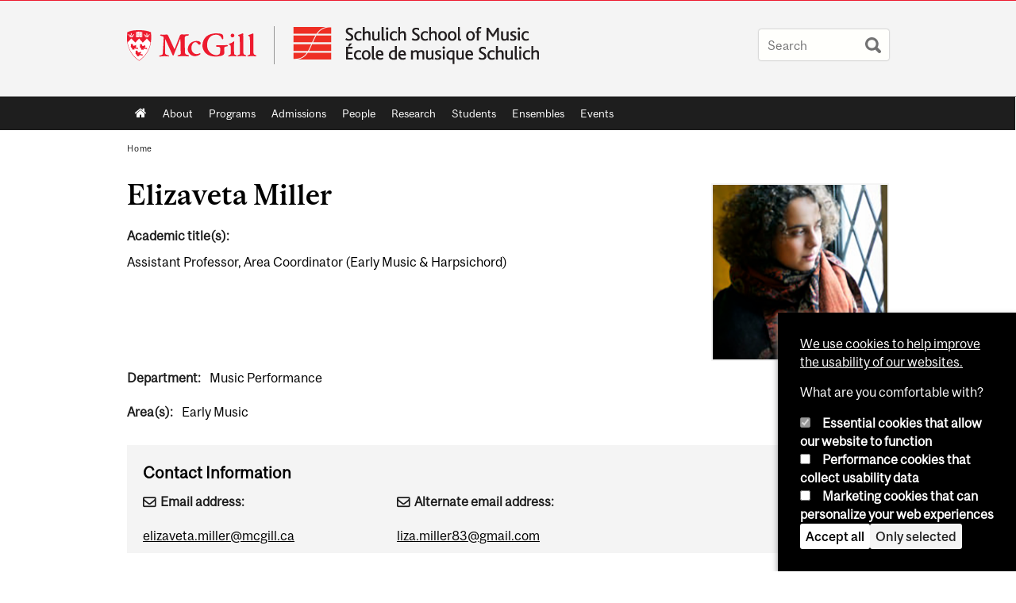

--- FILE ---
content_type: text/html; charset=utf-8
request_url: https://www.mcgill.ca/music/elizaveta-miller
body_size: 15910
content:
<!DOCTYPE html>
<html lang="en" 
  xmlns:og="http://ogp.me/ns#"
  xmlns:article="http://ogp.me/ns/article#"
  xmlns:book="http://ogp.me/ns/book#"
  xmlns:profile="http://ogp.me/ns/profile#"
  xmlns:video="http://ogp.me/ns/video#"
  xmlns:product="http://ogp.me/ns/product#">

<head profile="http://www.w3.org/1999/xhtml/vocab">
  <meta http-equiv="Content-Type" content="text/html; charset=utf-8" />
<meta class="elastic" name="mcgill_pubdate" content="2024-08-01T13:08:54Z" />
<meta class="elastic" name="mcgill_language" content="en" />
<meta class="elastic" name="mcgill_image:uri" content="https://www.mcgill.ca/music/files/music/styles/wysiwyg_large/public/elizaveta_miller.png?itok=bN1QOQOA" />
<meta class="elastic" name="mcgill_image:alt" content="Elizaveta Miller" />
<script type="application/ld+json">{"@context":"http:\/\/schema.org","@type":"CollegeOrUniversity","name":"McGill University","url":"https:\/\/www.mcgill.ca","sameAs":["http:\/\/www.facebook.com\/McGillUniversity","http:\/\/www.linkedin.com\/edu\/mcgill-university-10890","http:\/\/twitter.com\/mcgillu","http:\/\/www.instagram.com\/mcgillu\/","http:\/\/www.youtube.com\/mcgilluniversity"]}</script>
<meta name="generator" content="Drupal 7 (http://drupal.org)" />
<link rel="canonical" href="https://www.mcgill.ca/music/elizaveta-miller" />
<link rel="shortlink" href="https://www.mcgill.ca/music/node/79758" />
<meta property="og:type" content="website" />
<meta property="og:site_name" content="Music" />
<meta property="og:title" content="Elizaveta Miller" />
<meta property="og:url" content="https://www.mcgill.ca/music/elizaveta-miller" />
<meta property="og:updated_time" content="2024-08-01T09:54:29-04:00" />
<meta property="og:image:width" content="300" />
<meta property="og:image:height" content="300" />
<meta name="twitter:card" content="summary_large_image" />
<meta name="twitter:site" content="@McGillU" />
<meta name="twitter:title" content="Elizaveta Miller" />
<meta name="twitter:image" content="https://www.mcgill.ca/sites/all/themes/moriarty/images/mcgill_crest.png" />
<meta property="og:locale:alternate" content="fr_FR" />
<meta property="og:video:width" content="300" />
<meta property="og:video:height" content="250" />
  <title>Elizaveta Miller | Music - McGill University</title>
  <meta name="viewport" content="width=device-width, initial-scale=1.0" />
  <link type="text/css" rel="stylesheet" href="https://www.mcgill.ca/music/files/music/css/css_XbVxABpnkvouMI_NnCiwJVNqEQFm85yoE4ArMW-2Jfs.css" media="all" />
<link type="text/css" rel="stylesheet" href="https://www.mcgill.ca/music/files/music/css/css_krPjMQ9P6w-y4c7ymp65Q_Z0bi2HgVtnIE5Y0S8JBTA.css" media="all" />
<link type="text/css" rel="stylesheet" href="https://www.mcgill.ca/music/files/music/css/css_9ZGgnoNvNPdD_0INgqV4PM6vz3XY05eoc6GYP19cQPM.css" media="all" />
<link type="text/css" rel="stylesheet" href="https://www.mcgill.ca/music/files/music/css/css_7jX4fVkFmP4DbapCXZ8CpdmPV98W_O1Xq9qDn14Z-PM.css" media="all" />
<link type="text/css" rel="stylesheet" href="https://www.mcgill.ca/music/files/music/css/css_X1KJdfQABekGwYdOLTfYN7XKPOo9_0-pADhDFMKzzgc.css" media="print" />
<link type="text/css" rel="stylesheet" href="https://www.mcgill.ca/music/files/music/css/css_brmn224sPg8hschcypo7bGdWiWObTebgdwaO_HxhOnk.css" media="screen and (max-width: 680px)" />
  <script type="text/javascript" src="https://www.mcgill.ca/music/sites/all/libraries/modernizr/modernizr.js?t9k9ft"></script>
<script type="text/javascript" src="https://www.mcgill.ca/music/files/music/js/js_Pt6OpwTd6jcHLRIjrE-eSPLWMxWDkcyYrPTIrXDSON0.js"></script>
<script type="text/javascript">
<!--//--><![CDATA[//><!--
Drupal.behaviors.hotjar = {
  attach: function (context, settings) {
    var EUCookieIntervalhotjar= setInterval(function() {
      if (Drupal.eu_cookie_compliance !== undefined) {
        if (Drupal.eu_cookie_compliance.hasAgreed('performance')){
          (function ($) {
            $('html', context).once('hotjartracker', function () {

              (function(h,o,t,j,a,r){
                h.hj=h.hj||function(){(h.hj.q=h.hj.q||[]).push(arguments)};
                h._hjSettings={hjid:"583124",hjsv:5};
                a=o.getElementsByTagName('head')[0];
                r=o.createElement('script');r.async=1;
                r.src=t+h._hjSettings.hjid+j+h._hjSettings.hjsv;
                a.appendChild(r);
              })(window,document,'//static.hotjar.com/c/hotjar-','.js?sv=');

            });
          }(jQuery));
        };
        clearInterval(EUCookieIntervalhotjar)
      };
    }, 100);
  }
};
//--><!]]>
</script>
<script type="text/javascript" src="https://www.mcgill.ca/music/files/music/js/js_RulCPHj8aUtatsXPqRSFtJIhBjBSAzFXZzADEVD4CHY.js"></script>
<script type="text/javascript">
<!--//--><![CDATA[//><!--
document.createElement( "picture" );
//--><!]]>
</script>
<script type="text/javascript" src="https://www.mcgill.ca/music/files/music/js/js_3HwM2PP9irrsTB3q5akcqogTH4KbVCYnO0U5pPm9VJ0.js"></script>
<script type="text/javascript" src="https://www.mcgill.ca/music/files/music/js/js_u51luLmXMSY0gQjpM_mNk15FRBQMjbfYlaiXkIHln-I.js"></script>
<script type="text/javascript">
<!--//--><![CDATA[//><!--
window.euCookieComplianceLoadScripts = function(category) {if (category === "performance") {var scriptTag = document.createElement("script");scriptTag.src = "https:\/\/www.googletagmanager.com\/gtag\/js?id=G-YGN990TBJK";document.body.appendChild(scriptTag);}if (category === "marketing") {}}
//--><!]]>
</script>
<script type="text/javascript">
<!--//--><![CDATA[//><!--
window.eu_cookie_compliance_cookie_name = "";
//--><!]]>
</script>
<script type="text/javascript" src="https://www.mcgill.ca/music/files/music/js/js_NLLXow_P0hT3RGJwt-tDxP0HFx4QVqYa_W5YKdBxYuQ.js"></script>
<script type="text/javascript">
<!--//--><![CDATA[//><!--
Drupal.behaviors.googleanalytics = { attach: function (context, settings) { (function ($) { $("html", context).once("googleanalytics", function () { Drupal.googleanalytics = (typeof Drupal.googleanalytics !== "undefined") ? Drupal.googleanalytics : {};Drupal.googleanalytics.ga_disable = Drupal.googleanalytics.ga_disable || false;if (typeof Drupal.eu_cookie_compliance === "undefined") {console.warn("googleanalytics: googleanalytics eu_cookie_compliance integration option is enabled, but eu_cookie_compliance javascripts seem to be loaded after googleanalytics, which may break functionality."); }var eccHasAgreed = (typeof Drupal.eu_cookie_compliance !== "undefined" && Drupal.eu_cookie_compliance.hasAgreed("performance"));Drupal.googleanalytics.ga_disable = Drupal.googleanalytics.ga_disable || !eccHasAgreed;var DNT = (typeof navigator.doNotTrack !== "undefined" && (navigator.doNotTrack === "yes" || navigator.doNotTrack == 1)) || (typeof navigator.msDoNotTrack !== "undefined" && navigator.msDoNotTrack == 1) || (typeof window.doNotTrack !== "undefined" && window.doNotTrack == 1);Drupal.googleanalytics.ga_disable = Drupal.googleanalytics.ga_disable || (DNT && (typeof eccHasAgreed == "undefined" || !eccHasAgreed));if (!Drupal.googleanalytics.ga_disable) {window.dataLayer = window.dataLayer || [];function gtag(){dataLayer.push(arguments)};gtag("js", new Date());gtag("set", "developer_id.dMDhkMT", true);gtag("config", "G-YGN990TBJK", {"groups":"default","anonymize_ip":true,"allow_ad_personalization_signals":false}); }})}(jQuery))}};
//--><!]]>
</script>
<script type="text/javascript" src="https://www.mcgill.ca/music/files/music/js/js__vO75ealDh3fyue5eZjmgTyjwr4jpPqap5T1xJKFEtk.js"></script>
<script type="text/javascript" src="https://www.mcgill.ca/music/files/music/js/js_C5U72DT0WwKU-6NEoa6GyKnaZ2i1vHa6sl5m5W4v0Mg.js"></script>
<script type="text/javascript">
//<![CDATA[
window["_tsbp_"] = { ba : "X-TS-BP-Action", bh : "X-TS-AJAX-Request"};
//]]>
</script><script type="text/javascript" src="/TSbd/08278c8957ab2000c3ce52fbd439dfb9690699ca397de0a243a20ebac8794d9c230c0f56bc6c5ebd?type=2"></script><script type="text/javascript">
<!--//--><![CDATA[//><!--
jQuery.extend(Drupal.settings, {"basePath":"\/music\/","pathPrefix":"","setHasJsCookie":0,"ajaxPageState":{"theme":"moriarty","theme_token":"UCNxPh_-hrYMQgBJZiHCvcc2ArspqorsCimSxmrq7V8","js":{"sites\/all\/modules\/contrib\/picture\/picturefill2\/picturefill.min.js":1,"sites\/all\/modules\/contrib\/picture\/picture.min.js":1,"sites\/all\/modules\/mcgill\/mcgill_wysiwyg_and_text_formats\/js\/components-bundle.js":1,"sites\/all\/libraries\/modernizr\/modernizr.js":1,"sites\/all\/modules\/contrib\/jquery_update\/replace\/jquery\/1.12\/jquery.min.js":1,"misc\/jquery-extend-3.4.0.js":1,"misc\/jquery-html-prefilter-3.5.0-backport.js":1,"misc\/jquery.once.js":1,"misc\/drupal.js":1,"sites\/all\/modules\/contrib\/jquery_update\/js\/jquery_browser.js":1,"0":1,"sites\/all\/modules\/contrib\/eu_cookie_compliance\/js\/jquery.cookie-1.4.1.min.js":1,"misc\/form-single-submit.js":1,"1":1,"sites\/all\/modules\/contrib\/google_cse\/google_cse.js":1,"sites\/all\/modules\/contrib\/spamspan\/spamspan.js":1,"sites\/all\/libraries\/colorbox\/jquery.colorbox-min.js":1,"sites\/all\/modules\/contrib\/colorbox\/js\/colorbox.js":1,"sites\/all\/modules\/contrib\/colorbox\/styles\/default\/colorbox_style.js":1,"sites\/all\/modules\/patched\/media_colorbox\/media_colorbox.js":1,"sites\/all\/modules\/mcgill\/mcgill_search\/js\/solr_presentation.js":1,"2":1,"3":1,"sites\/all\/modules\/contrib\/eu_cookie_compliance\/js\/eu_cookie_compliance.min.js":1,"sites\/all\/modules\/contrib\/google_analytics\/googleanalytics.js":1,"4":1,"sites\/all\/modules\/mcgill\/mcgill_wysiwyg_and_text_formats\/js\/riot.min.js":1,"sites\/all\/libraries\/tablesorter\/jquery.tablesorter.min.js":1,"sites\/all\/modules\/contrib\/field_group\/field_group.js":1,"sites\/all\/libraries\/superfish\/jquery.hoverIntent.minified.js":1,"sites\/all\/libraries\/superfish\/sfsmallscreen.js":1,"sites\/all\/libraries\/superfish\/supposition.js":1,"sites\/all\/libraries\/superfish\/superfish.js":1,"sites\/all\/libraries\/superfish\/supersubs.js":1,"sites\/all\/modules\/contrib\/superfish\/superfish.js":1,"sites\/all\/themes\/basie\/src\/js\/bs-scripts.js":1,"sites\/all\/themes\/moriarty\/js\/plugins.js":1,"sites\/all\/themes\/moriarty\/js\/menu_receiver.js":1,"sites\/all\/themes\/moriarty\/js\/editor_widgets.js":1,"sites\/all\/themes\/moriarty\/js\/mega_menus.js":1,"sites\/all\/themes\/moriarty\/js\/presentation.js":1,"sites\/all\/themes\/moriarty\/js\/tableSorter.js":1,"sites\/all\/themes\/moriarty\/js\/mcgill_dropdown.js":1},"css":{"modules\/system\/system.base.css":1,"modules\/system\/system.menus.css":1,"modules\/system\/system.messages.css":1,"modules\/system\/system.theme.css":1,"modules\/aggregator\/aggregator.css":1,"sites\/all\/modules\/contrib\/date\/date_api\/date.css":1,"sites\/all\/modules\/contrib\/date\/date_popup\/themes\/datepicker.1.7.css":1,"modules\/field\/theme\/field.css":1,"sites\/all\/modules\/contrib\/google_cse\/google_cse.css":1,"sites\/all\/modules\/contrib\/logintoboggan\/logintoboggan.css":1,"sites\/all\/modules\/mcgill\/mcgill_googlesearch\/css\/mcgill_googlesearch.css":1,"modules\/node\/node.css":1,"sites\/all\/modules\/contrib\/picture\/picture_wysiwyg.css":1,"modules\/search\/search.css":1,"modules\/user\/user.css":1,"sites\/all\/modules\/contrib\/views\/css\/views.css":1,"sites\/all\/modules\/contrib\/colorbox\/styles\/default\/colorbox_style.css":1,"sites\/all\/modules\/contrib\/ctools\/css\/ctools.css":1,"sites\/all\/modules\/mcgill\/mcgill_aggregator\/css\/mcgill_aggregator.css":1,"sites\/all\/modules\/mcgill\/mcgill_profiles\/mcgill_profiles_displays\/css\/mcgill_profiles_displays_extras.css":1,"sites\/all\/modules\/mcgill\/mcgill_pages\/css\/restricted_page.css":1,"sites\/all\/modules\/mcgill\/mcgill_search\/css\/mcgill_search.css":1,"sites\/all\/modules\/mcgill\/courses\/courses.css":1,"sites\/all\/modules\/contrib\/eu_cookie_compliance\/css\/eu_cookie_compliance.bare.css":1,"sites\/all\/modules\/mcgill\/mcgill_service_links\/css\/service_links_modified.css":1,"sites\/all\/libraries\/superfish\/css\/superfish.css":1,"sites\/all\/libraries\/superfish\/css\/superfish-smallscreen.css":1,"sites\/all\/themes\/basie\/basie-shared.css":1,"sites\/all\/themes\/basie\/eu-cookie.css":1,"sites\/all\/themes\/moriarty\/css\/style.css":1,"sites\/all\/themes\/moriarty\/icons\/mcgill-extra-icons-font\/mcgill-extra-icons-font.css":1,"sites\/all\/themes\/moriarty\/override-css\/moriarty.css":1,"sites\/all\/themes\/moriarty\/css\/print_moriarty.css":1,"sites\/all\/themes\/moriarty\/css\/small_screen_moriarty.css":1}},"colorbox":{"opacity":"0.85","current":"{current} of {total}","previous":"\u00ab Prev","next":"Next \u00bb","close":"Close","maxWidth":"98%","maxHeight":"98%","fixed":true,"mobiledetect":true,"mobiledevicewidth":"480px","file_public_path":"\/music\/files\/music","specificPagesDefaultValue":"admin*\nimagebrowser*\nimg_assist*\nimce*\nnode\/add\/*\nnode\/*\/edit\nprint\/*\nprintpdf\/*\nsystem\/ajax\nsystem\/ajax\/*"},"googleCSE":{"cx":"005468295984476358267:brdee2z857m","language":"","resultsWidth":600,"domain":"www.google.com","showWaterMark":1},"eu_cookie_compliance":{"cookie_policy_version":"1.0.0","popup_enabled":1,"popup_agreed_enabled":0,"popup_hide_agreed":0,"popup_clicking_confirmation":false,"popup_scrolling_confirmation":false,"popup_html_info":"\u003Cbutton type=\u0022button\u0022 class=\u0022eu-cookie-withdraw-tab\u0022\u003EPrivacy settings\u003C\/button\u003E\n\u003Cdiv class=\u0022eu-cookie-compliance-banner eu-cookie-compliance-banner-info eu-cookie-compliance-banner--categories\u0022\u003E\n  \u003Cdiv class=\u0022popup-content info\u0022\u003E\n        \u003Cdiv id=\u0022popup-text\u0022\u003E\n      \u003Cp\u003E\u003Ca href=\u0022https:\/\/www.mcgill.ca\/cookie-notice\u0022\u003EWe use cookies to help improve the usability of our websites.\u003C\/a\u003E\u003C\/p\u003E\u003Cp\u003EWhat are you comfortable with?\u003C\/p\u003E              \u003Cbutton type=\u0022button\u0022 class=\u0022find-more-button eu-cookie-compliance-more-button\u0022\u003EGive me more info\u003C\/button\u003E\n          \u003C\/div\u003E\n          \u003Cdiv id=\u0022eu-cookie-compliance-categories\u0022 class=\u0022eu-cookie-compliance-categories\u0022\u003E\n                  \u003Cdiv class=\u0022eu-cookie-compliance-category\u0022\u003E\n            \u003Cdiv\u003E\n              \u003Cinput type=\u0022checkbox\u0022 name=\u0022cookie-categories\u0022 id=\u0022cookie-category-required\u0022 value=\u0022required\u0022\n                                  checked\n                                                  disabled\n                              \u003E\n              \u003Clabel for=\u0022cookie-category-required\u0022\u003EEssential cookies that allow our website to function\u003C\/label\u003E\n            \u003C\/div\u003E\n                      \u003Cdiv class=\u0022eu-cookie-compliance-category-description\u0022\u003E\u003C\/div\u003E\n                  \u003C\/div\u003E\n                  \u003Cdiv class=\u0022eu-cookie-compliance-category\u0022\u003E\n            \u003Cdiv\u003E\n              \u003Cinput type=\u0022checkbox\u0022 name=\u0022cookie-categories\u0022 id=\u0022cookie-category-performance\u0022 value=\u0022performance\u0022\n                                              \u003E\n              \u003Clabel for=\u0022cookie-category-performance\u0022\u003EPerformance cookies that collect usability data\u003C\/label\u003E\n            \u003C\/div\u003E\n                      \u003Cdiv class=\u0022eu-cookie-compliance-category-description\u0022\u003E\u003C\/div\u003E\n                  \u003C\/div\u003E\n                  \u003Cdiv class=\u0022eu-cookie-compliance-category\u0022\u003E\n            \u003Cdiv\u003E\n              \u003Cinput type=\u0022checkbox\u0022 name=\u0022cookie-categories\u0022 id=\u0022cookie-category-marketing\u0022 value=\u0022marketing\u0022\n                                              \u003E\n              \u003Clabel for=\u0022cookie-category-marketing\u0022\u003EMarketing cookies that can personalize your web experiences\u003C\/label\u003E\n            \u003C\/div\u003E\n                      \u003Cdiv class=\u0022eu-cookie-compliance-category-description\u0022\u003E\u003C\/div\u003E\n                  \u003C\/div\u003E\n                          \u003Cdiv class=\u0022eu-cookie-compliance-categories-buttons\u0022\u003E\n            \u003Cbutton type=\u0022button\u0022 class=\u0022agree-button eu-cookie-compliance-default-button\u0022\u003EAccept all\u003C\/button\u003E\n            \u003Cbutton type=\u0022button\u0022\n                    class=\u0022eu-cookie-compliance-save-preferences-button\u0022\u003EOnly selected\u003C\/button\u003E\n          \u003C\/div\u003E\n              \u003C\/div\u003E\n    \n    \u003Cdiv id=\u0022popup-buttons\u0022 class=\u0022eu-cookie-compliance-has-categories\u0022\u003E\n            \u003Cbutton type=\u0022button\u0022 class=\u0022agree-button eu-cookie-compliance-default-button\u0022\u003EAccept all\u003C\/button\u003E\n              \u003Cbutton type=\u0022button\u0022 class=\u0022eu-cookie-withdraw-button eu-cookie-compliance-hidden\u0022 \u003EModify consent settings\u003C\/button\u003E\n          \u003C\/div\u003E\n  \u003C\/div\u003E\n\u003C\/div\u003E","use_mobile_message":false,"mobile_popup_html_info":"  \u003Cbutton type=\u0022button\u0022 class=\u0022eu-cookie-withdraw-tab\u0022\u003EPrivacy settings\u003C\/button\u003E\n\u003Cdiv class=\u0022eu-cookie-compliance-banner eu-cookie-compliance-banner-info eu-cookie-compliance-banner--categories\u0022\u003E\n  \u003Cdiv class=\u0022popup-content info\u0022\u003E\n        \u003Cdiv id=\u0022popup-text\u0022\u003E\n      \u003Ch2\u003EWe use cookies on this site to enhance your user experience\u003C\/h2\u003E\u003Cp\u003EBy tapping the Accept button, you agree to us doing so.\u003C\/p\u003E              \u003Cbutton type=\u0022button\u0022 class=\u0022find-more-button eu-cookie-compliance-more-button\u0022\u003EGive me more info\u003C\/button\u003E\n          \u003C\/div\u003E\n          \u003Cdiv id=\u0022eu-cookie-compliance-categories\u0022 class=\u0022eu-cookie-compliance-categories\u0022\u003E\n                  \u003Cdiv class=\u0022eu-cookie-compliance-category\u0022\u003E\n            \u003Cdiv\u003E\n              \u003Cinput type=\u0022checkbox\u0022 name=\u0022cookie-categories\u0022 id=\u0022cookie-category-required\u0022 value=\u0022required\u0022\n                                  checked\n                                                  disabled\n                              \u003E\n              \u003Clabel for=\u0022cookie-category-required\u0022\u003EEssential cookies that allow our website to function\u003C\/label\u003E\n            \u003C\/div\u003E\n                      \u003Cdiv class=\u0022eu-cookie-compliance-category-description\u0022\u003E\u003C\/div\u003E\n                  \u003C\/div\u003E\n                  \u003Cdiv class=\u0022eu-cookie-compliance-category\u0022\u003E\n            \u003Cdiv\u003E\n              \u003Cinput type=\u0022checkbox\u0022 name=\u0022cookie-categories\u0022 id=\u0022cookie-category-performance\u0022 value=\u0022performance\u0022\n                                              \u003E\n              \u003Clabel for=\u0022cookie-category-performance\u0022\u003EPerformance cookies that collect usability data\u003C\/label\u003E\n            \u003C\/div\u003E\n                      \u003Cdiv class=\u0022eu-cookie-compliance-category-description\u0022\u003E\u003C\/div\u003E\n                  \u003C\/div\u003E\n                  \u003Cdiv class=\u0022eu-cookie-compliance-category\u0022\u003E\n            \u003Cdiv\u003E\n              \u003Cinput type=\u0022checkbox\u0022 name=\u0022cookie-categories\u0022 id=\u0022cookie-category-marketing\u0022 value=\u0022marketing\u0022\n                                              \u003E\n              \u003Clabel for=\u0022cookie-category-marketing\u0022\u003EMarketing cookies that can personalize your web experiences\u003C\/label\u003E\n            \u003C\/div\u003E\n                      \u003Cdiv class=\u0022eu-cookie-compliance-category-description\u0022\u003E\u003C\/div\u003E\n                  \u003C\/div\u003E\n                          \u003Cdiv class=\u0022eu-cookie-compliance-categories-buttons\u0022\u003E\n            \u003Cbutton type=\u0022button\u0022 class=\u0022agree-button eu-cookie-compliance-default-button\u0022\u003EAccept all\u003C\/button\u003E\n            \u003Cbutton type=\u0022button\u0022\n                    class=\u0022eu-cookie-compliance-save-preferences-button\u0022\u003EOnly selected\u003C\/button\u003E\n          \u003C\/div\u003E\n              \u003C\/div\u003E\n    \n    \u003Cdiv id=\u0022popup-buttons\u0022 class=\u0022eu-cookie-compliance-has-categories\u0022\u003E\n            \u003Cbutton type=\u0022button\u0022 class=\u0022agree-button eu-cookie-compliance-default-button\u0022\u003EAccept all\u003C\/button\u003E\n              \u003Cbutton type=\u0022button\u0022 class=\u0022eu-cookie-withdraw-button eu-cookie-compliance-hidden\u0022 \u003EModify consent settings\u003C\/button\u003E\n          \u003C\/div\u003E\n  \u003C\/div\u003E\n\u003C\/div\u003E\n","mobile_breakpoint":"768","popup_html_agreed":"\u003Cdiv\u003E\n  \u003Cdiv class=\u0022popup-content agreed\u0022\u003E\n    \u003Cdiv id=\u0022popup-text\u0022\u003E\n      \u003Ch2\u003EThank you for accepting cookies\u003C\/h2\u003E\u003Cp\u003EYou can now hide this message or find out more about cookies.\u003C\/p\u003E    \u003C\/div\u003E\n    \u003Cdiv id=\u0022popup-buttons\u0022\u003E\n      \u003Cbutton type=\u0022button\u0022 class=\u0022hide-popup-button eu-cookie-compliance-hide-button\u0022\u003EHide\u003C\/button\u003E\n              \u003Cbutton type=\u0022button\u0022 class=\u0022find-more-button eu-cookie-compliance-more-button-thank-you\u0022 \u003EMore info\u003C\/button\u003E\n          \u003C\/div\u003E\n  \u003C\/div\u003E\n\u003C\/div\u003E","popup_use_bare_css":1,"popup_height":"auto","popup_width":0,"popup_delay":1000,"popup_link":"https:\/\/www.mcgill.ca\/privacy-notice","popup_link_new_window":0,"popup_position":null,"fixed_top_position":1,"popup_language":"en","store_consent":false,"better_support_for_screen_readers":0,"reload_page":0,"domain":"","domain_all_sites":1,"popup_eu_only_js":0,"cookie_lifetime":"100","cookie_session":false,"disagree_do_not_show_popup":0,"method":"categories","allowed_cookies":"","withdraw_markup":"\u003Cbutton type=\u0022button\u0022 class=\u0022eu-cookie-withdraw-tab\u0022\u003EPrivacy settings\u003C\/button\u003E\n\u003Cdiv class=\u0022eu-cookie-withdraw-banner\u0022\u003E\n  \u003Cdiv class=\u0022popup-content info\u0022\u003E\n    \u003Cdiv id=\u0022popup-text\u0022\u003E\n      \u003Ch2\u003EWe use cookies on this site to enhance your user experience\u003C\/h2\u003E\u003Cp\u003EYou have given your consent for us to set cookies.\u003C\/p\u003E    \u003C\/div\u003E\n    \u003Cdiv id=\u0022popup-buttons\u0022\u003E\n      \u003Cbutton type=\u0022button\u0022 class=\u0022eu-cookie-withdraw-button\u0022\u003EModify consent settings\u003C\/button\u003E\n    \u003C\/div\u003E\n  \u003C\/div\u003E\n\u003C\/div\u003E\n","withdraw_enabled":1,"withdraw_button_on_info_popup":0,"cookie_categories":["required","performance","marketing"],"cookie_categories_details":{"required":{"weight":0,"machine_name":"required","label":"Essential cookies that allow our website to function","description":"","checkbox_default_state":"required"},"performance":{"weight":0,"machine_name":"performance","label":"Performance cookies that collect usability data","description":"","checkbox_default_state":"unchecked"},"marketing":{"weight":0,"machine_name":"marketing","label":"Marketing cookies that can personalize your web experiences","description":"","checkbox_default_state":"unchecked"}},"enable_save_preferences_button":1,"cookie_name":"","cookie_value_disagreed":"0","cookie_value_agreed_show_thank_you":"1","cookie_value_agreed":"2","containing_element":"body","automatic_cookies_removal":1,"close_button_action":"close_banner"},"googleanalytics":{"account":["G-YGN990TBJK"],"trackOutbound":1,"trackMailto":1,"trackDownload":1,"trackDownloadExtensions":"7z|aac|arc|arj|asf|asx|avi|bin|csv|doc|exe|flv|gif|gz|gzip|hqx|jar|jpe?g|js|mp(2|3|4|e?g)|mov(ie)?|msi|msp|pdf|phps|png|ppt|qtm?|ra(m|r)?|sea|sit|tar|tgz|torrent|txt|wav|wma|wmv|wpd|xls|xml|z|zip"},"urlIsAjaxTrusted":{"\/music\/elizaveta-miller":true},"superfish":{"1":{"id":"1","sf":{"animation":{"opacity":"show"},"speed":"fast"},"plugins":{"smallscreen":{"mode":"window_width","breakpoint":680,"breakpointUnit":"px","accordionButton":"0","title":"Main menu"},"supposition":true,"supersubs":true}}},"field_group":{"fieldset":"full"}});
//--><!]]>
</script>
</head>
<body class="html not-front not-logged-in no-sidebars page-node page-node- page-node-79758 node-type-mprofile i18n-en d7-header page horizontal-nav no-vert-nav" >

  
    <!-- Header -->

<iframe class="wms-offline--message hide" style="border: none; width: 100%; height: 180px" title="Offline Page" srcdoc='
<!DOCTYPE html>
<html lang="en">
<head>
    <meta charset="UTF-8" />
    <meta name="viewport" content="width=device-width, initial-scale=1.0" />
    <title>Offline</title>
    <style type="text/css">

      /* Portable Error Message Component */
      .mds-message--error {
        /* Base styles with resolved values */
        border: 1px solid #000; /* --mds-border-thin */
        border-top: 5px solid #ed1b2f; /* --mds-border-thick */
        box-shadow: 0 4px 8px hsl(0deg 1% 60% / 100%); /* --mds-shadow-large */
        border-color: #d14444; /* --mds-color-error-500 */
        column-gap: calc(1.75 * var(--space-unit, 0.75rem)); /* --mds-spacing-large */
        display: grid;
        grid-template-columns: 1.4em 1fr; /* --mds-icon-size-normal */
        justify-items: start;
        padding: calc(1.25 * var(--space-unit, 0.75rem)); /* --mds-spacing-medium */

        /* Error-specific custom properties */
        --icon-color: #d14444; /* --mds-color-error-500 */
        --message-border-color: #d14444; /* --mds-color-error-500 */
        --message-icon: url("data:image/svg+xml;charset=utf-8,%3Csvg%20xmlns%3D%22http%3A%2F%2Fwww.w3.org%2F2000%2Fsvg%22%20class%3D%22ionicon%20s-ion-icon%22%20viewBox%3D%220%200%20512%20512%22%3E%3Ctitle%3EClose%20Circle%3C%2Ftitle%3E%3Cpath%20d%3D%22M256%2048C141.31%2048%2048%20141.31%2048%20256s93.31%20208%20208%20208%20208-93.31%20208-208S370.69%2048%20256%2048zm75.31%20260.69a16%2016%200%2011-22.62%2022.62L256%20278.63l-52.69%2052.68a16%2016%200%2001-22.62-22.62L233.37%20256l-52.68-52.69a16%2016%200%200122.62-22.62L256%20233.37l52.69-52.68a16%2016%200%200122.62%2022.62L278.63%20256z%22%20fill%3D%22%23d14444%22%3E%3C%2Fpath%3E%3C%2Fsvg%3E");
      }

      /* Icon placeholder when no ion-icon is present */
      .mds-message--error:not(:has(ion-icon))::before {
        display: inline-block;
        width: 2em; /* --mds-icon-size-medium */
        height: 2em; /* --mds-icon-size-medium */
        content: var(--message-icon, var(--mds-icon-info-colored));
      }

      /* Message content styles */
      .mds-message--error .mds-message__content {
        margin-top: calc(0.5 * var(--space-unit, 0.75rem)); /* --mds-spacing-x-small */
      }

      /* Message icon styles */
      .mds-message--error .mds-message__icon {
        color: #d14444; /* --icon-color = --mds-color-error-500 */
      }
    </style>
</head>
<body>
    <div class="mds-message--error">
      <div class="mds-message__content">
          <h2>Error loading page resources</h2>

          <p>
              Please try to reload the page to display it correctly. For more information, see <a target="_parent" href="https://www.mcgill.ca/web-services/article/help-us-address-wms-page-and-access-issues">this article</a>.
          </p>
      </div>
    </div>
</body>
</html>
'></iframe>


<div id="header"
   class="mcgill-brand" data-elastic-exclude>
  <div id="header-inner" class="inner">


    <!-- Only include if remove_branding isn't true -->
          <a id="mcgill-logo" tabindex="2" accesskey="1" title="return to McGill University"
         href="https://www.mcgill.ca">
        <span id="university-name" class="offscreen">McGill University</span>
      </a>
    

    <!-- Strap Links -->
    

    
          <div id="title-box"
           class="title-box-alt site-name-display-on">
        
        <!-- Logo or Banner image -->
                  <div id="logo">
            <a id="site-name" href="/music/">
              <img src="https://www.mcgill.ca/music/files/music/moriarty_logo.png" alt="Home"/>
            </a>
          </div>
        
        <!-- Faculty-title for /study -->
        
              </div>
    
    <!-- Search -->
    <!-- Header Search box should not be displayed on the search page.
    The search page template is page--search.tpl.php. -->
          <div id="strap-search">
        <form class="mcgill-search-form container-inline" action="/music/elizaveta-miller" method="post" id="search-api-page-search-form" accept-charset="UTF-8"><div><div class="form-item form-type-textfield form-item-keys-13">
  <label class="element-invisible" for="edit-keys-13">Enter your keywords </label>
 <input placeholder="Search" type="text" id="edit-keys-13" name="keys_13" value="" size="15" maxlength="128" class="form-text" />
</div>
<input type="hidden" name="id" value="13" />
<input type="submit" id="edit-submit-13" name="op" value="Search" class="form-submit" /><input type="hidden" name="form_build_id" value="form-0F2ls6M8eQDnGWIfUoKMi2hkr_lpa3q32jkCXsvFHKg" />
<input type="hidden" name="form_id" value="search_api_page_search_form" />
</div></form>      </div>
    
  </div>
</div>
<!-- End header -->

  <div id="navigation" class="clearfix" data-elastic-exclude>
    <div class="inner">
      <h2 class="offscreen">Main navigation</h2>
      <div id="block-superfish-1" class="block block-superfish"><ul  id="superfish-1" class="menu sf-menu sf-main-menu sf-horizontal sf-style-none sf-total-items-9 sf-parent-items-8 sf-single-items-1"><li id="menu-0-1" class="first odd sf-item-1 sf-depth-1 sf-no-children"><a href="/music/" class="sf-depth-1">Home</a></li><li id="menu-1381-1" class="middle even sf-item-2 sf-depth-1 sf-total-children-4 sf-parent-children-4 sf-single-children-0 menuparent"><a href="/music/about-us" class="sf-depth-1 menuparent">About</a><ul class="sf-megamenu"><li class="sf-megamenu-wrapper middle even sf-item-2 sf-depth-1 sf-total-children-4 sf-parent-children-4 sf-single-children-0 menuparent"><ol><li id="menu-3177-1" class="first odd sf-item-1 sf-depth-2 sf-total-children-5 sf-parent-children-0 sf-single-children-5 sf-megamenu-column menuparent"><div class="sf-megamenu-column"><a title="" class="sf-depth-2 menuparent nolink">About the School</a><ol><li id="menu-1382-1" class="first odd sf-item-1 sf-depth-3 sf-no-children"><a href="/music/about-us/history" class="sf-depth-3">History</a></li><li id="menu-3072-1" class="middle even sf-item-2 sf-depth-3 sf-no-children"><a href="/music/about-us/schulichs-strategic-plan" class="sf-depth-3">Schulich&#039;s Strategic Plan</a></li><li id="menu-3142-1" class="middle odd sf-item-3 sf-depth-3 sf-no-children"><a href="/music/about-us/equity-diversity-and-inclusion" class="sf-depth-3">Equity, Diversity, and Inclusion</a></li><li id="menu-3004-1" class="middle even sf-item-4 sf-depth-3 sf-no-children"><a href="/music/about-us/faculty-advisory-board" class="sf-depth-3">Faculty Advisory Board</a></li><li id="menu-1614-1" class="last odd sf-item-5 sf-depth-3 sf-no-children"><a href="/music/about-us/community" class="sf-depth-3">In the Community</a></li></ol></div></li><li id="menu-3180-1" class="middle even sf-item-2 sf-depth-2 sf-total-children-18 sf-parent-children-0 sf-single-children-18 sf-megamenu-column menuparent"><div class="sf-megamenu-column"><a title="" class="sf-depth-2 menuparent nolink">Departments and Programs</a><ol><li id="menu-1418-1" class="first odd sf-item-1 sf-depth-3 sf-no-children"><a href="/music/about-us/areas" class="sf-depth-3">Areas of Study</a></li><li id="menu-3640-1" class="middle even sf-item-2 sf-depth-3 sf-no-children"><a href="/music/about-us/aps" class="sf-depth-3">APS</a></li><li id="menu-998-1" class="middle odd sf-item-3 sf-depth-3 sf-no-children"><a href="/music/about-us/brass" class="sf-depth-3">Brass</a></li><li id="menu-1681-1" class="middle even sf-item-4 sf-depth-3 sf-no-children"><a href="/music/about-us/conducting" class="sf-depth-3">Conducting</a></li><li id="menu-993-1" class="middle odd sf-item-5 sf-depth-3 sf-no-children"><a href="/music/about-us/early-music" class="sf-depth-3">Early Music</a></li><li id="menu-1028-1" class="middle even sf-item-6 sf-depth-3 sf-no-children"><a href="/music/about-us/sound-recording" class="sf-depth-3">Sound Recording</a></li><li id="menu-994-1" class="middle odd sf-item-7 sf-depth-3 sf-no-children"><a href="/music/about-us/jazz" class="sf-depth-3">Jazz</a></li><li id="menu-996-1" class="middle even sf-item-8 sf-depth-3 sf-no-children"><a href="/music/about-us/organ" class="sf-depth-3">Organ</a></li><li id="menu-1000-1" class="middle odd sf-item-9 sf-depth-3 sf-no-children"><a href="/music/about-us/percussion" class="sf-depth-3">Percussion</a></li><li id="menu-997-1" class="middle even sf-item-10 sf-depth-3 sf-no-children"><a href="/music/about-us/piano" class="sf-depth-3">Piano</a></li><li id="menu-999-1" class="middle odd sf-item-11 sf-depth-3 sf-no-children"><a href="/music/about-us/strings" class="sf-depth-3">Strings</a></li><li id="menu-1001-1" class="middle even sf-item-12 sf-depth-3 sf-no-children"><a href="/music/about-us/voice" class="sf-depth-3">Voice</a></li><li id="menu-1003-1" class="middle odd sf-item-13 sf-depth-3 sf-no-children"><a href="/music/about-us/woodwinds" class="sf-depth-3">Woodwind</a></li><li id="menu-1023-1" class="middle even sf-item-14 sf-depth-3 sf-no-children"><a href="/music/about-us/music-composition" class="sf-depth-3">Music Composition</a></li><li id="menu-1024-1" class="middle odd sf-item-15 sf-depth-3 sf-no-children"><a href="/music/about-us/music-education" class="sf-depth-3">Music Education</a></li><li id="menu-1025-1" class="middle even sf-item-16 sf-depth-3 sf-no-children"><a href="/music/about-us/music-history-musicology" class="sf-depth-3">Music History/ Musicology</a></li><li id="menu-1026-1" class="middle odd sf-item-17 sf-depth-3 sf-no-children"><a href="/music/about-us/music-technology" class="sf-depth-3">Music Technology</a></li><li id="menu-1027-1" class="last even sf-item-18 sf-depth-3 sf-no-children"><a href="/music/about-us/music-theory" class="sf-depth-3">Music Theory</a></li></ol></div></li><li id="menu-3181-1" class="middle odd sf-item-3 sf-depth-2 sf-total-children-5 sf-parent-children-0 sf-single-children-5 sf-megamenu-column menuparent"><div class="sf-megamenu-column"><a title="" class="sf-depth-2 menuparent nolink">Our Facilities</a><ol><li id="menu-880-1" class="first odd sf-item-1 sf-depth-3 sf-no-children"><a href="/music/about-us/facilities" class="sf-depth-3">About Our Facilities</a></li><li id="menu-1526-1" class="middle even sf-item-2 sf-depth-3 sf-no-children"><a href="/music/about-us/building-resources" class="sf-depth-3">Building Resources &amp; Bookings</a></li><li id="menu-1080-1" class="middle odd sf-item-3 sf-depth-3 sf-no-children"><a href="/music/about-us/halls" class="sf-depth-3">Concert Halls</a></li><li id="menu-1531-1" class="middle even sf-item-4 sf-depth-3 sf-no-children"><a href="/music/about-us/research" class="sf-depth-3">Research Centres, Labs &amp; Studios</a></li><li id="menu-1538-1" class="last odd sf-item-5 sf-depth-3 sf-no-children"><a href="/music/about-us/classrooms-practice-rooms" class="sf-depth-3">Classrooms &amp; Practice Rooms</a></li></ol></div></li><li id="menu-3182-1" class="last even sf-item-4 sf-depth-2 sf-total-children-3 sf-parent-children-0 sf-single-children-3 sf-megamenu-column menuparent"><div class="sf-megamenu-column"><a title="" class="sf-depth-2 menuparent nolink">Connect With Us</a><ol><li id="menu-827-1" class="first odd sf-item-1 sf-depth-3 sf-no-children"><a href="/music/about-us/employment" class="sf-depth-3">Employment Opportunities</a></li><li id="menu-1016-1" class="middle even sf-item-2 sf-depth-3 sf-no-children"><a href="/music/about-us/hire-student-musicians" class="sf-depth-3">Hire Student Musicians</a></li><li id="menu-1386-1" class="last odd sf-item-3 sf-depth-3 sf-no-children"><a href="/music/about-us/contact" class="sf-depth-3">Contact Us</a></li></ol></div></li></ol></li></ul></li><li id="menu-1377-1" class="middle odd sf-item-3 sf-depth-1 sf-total-children-6 sf-parent-children-6 sf-single-children-0 menuparent"><a href="/music/programs" class="sf-depth-1 menuparent">Programs</a><ul class="sf-megamenu"><li class="sf-megamenu-wrapper middle odd sf-item-3 sf-depth-1 sf-total-children-6 sf-parent-children-6 sf-single-children-0 menuparent"><ol><li id="menu-2131-1" class="first odd sf-item-1 sf-depth-2 sf-total-children-5 sf-parent-children-0 sf-single-children-5 sf-megamenu-column menuparent"><div class="sf-megamenu-column"><a title="" class="sf-depth-2 menuparent nolink">Undergraduate</a><ol><li id="menu-1407-1" class="first odd sf-item-1 sf-depth-3 sf-no-children"><a href="/music/programs/bmus" class="sf-depth-3">Bachelor of Music</a></li><li id="menu-1411-1" class="middle even sf-item-2 sf-depth-3 sf-no-children"><a href="/music/programs/minor" class="sf-depth-3">Minor Programs</a></li><li id="menu-2189-1" class="middle odd sf-item-3 sf-depth-3 sf-no-children"><a href="/music/programs/ba" class="sf-depth-3">Bachelor of Arts in Music</a></li><li id="menu-1409-1" class="middle even sf-item-4 sf-depth-3 sf-no-children"><a href="/music/programs/lmus" class="sf-depth-3">Licentiate in Music</a></li><li id="menu-2134-1" class="last odd sf-item-5 sf-depth-3 sf-no-children"><a href="/music/programs/double" class="sf-depth-3">Double majors and Double Degrees</a></li></ol></div></li><li id="menu-1889-1" class="middle even sf-item-2 sf-depth-2 sf-total-children-14 sf-parent-children-0 sf-single-children-14 sf-megamenu-column menuparent"><div class="sf-megamenu-column"><a title="" class="sf-depth-2 menuparent nolink">Master&#039;s</a><ol><li id="menu-1374-1" class="first odd sf-item-1 sf-depth-3 sf-no-children"><a href="/music/programs/mmus-composition" title="" class="sf-depth-3">Composition; M.Mus.</a></li><li id="menu-1466-1" class="middle even sf-item-2 sf-depth-3 sf-no-children"><a href="/music/programs/mmus-conducting" class="sf-depth-3">Conducting; M.Mus.</a></li><li id="menu-1467-1" class="middle odd sf-item-3 sf-depth-3 sf-no-children"><a href="/music/programs/mmus-early-music" class="sf-depth-3">Early Music; M.Mus.</a></li><li id="menu-1468-1" class="middle even sf-item-4 sf-depth-3 sf-no-children"><a href="/music/programs/mmus-jazz" class="sf-depth-3">Jazz Performance; M.Mus.</a></li><li id="menu-1478-1" class="middle odd sf-item-5 sf-depth-3 sf-no-children"><a href="/music/programs/ma-music-education" class="sf-depth-3">Music Education; M.A.</a></li><li id="menu-1479-1" class="middle even sf-item-6 sf-depth-3 sf-no-children"><a href="/music/programs/ma-music-technology" class="sf-depth-3">Music Technology; M.A.</a></li><li id="menu-1480-1" class="middle odd sf-item-7 sf-depth-3 sf-no-children"><a href="/music/programs/ma-theory" class="sf-depth-3">Music Theory; M.A.</a></li><li id="menu-1483-1" class="middle even sf-item-8 sf-depth-3 sf-no-children"><a href="/music/programs/ma-musicology" class="sf-depth-3">Musicology; M.A.</a></li><li id="menu-1469-1" class="middle odd sf-item-9 sf-depth-3 sf-no-children"><a href="/music/programs/mmus-opera-voice" class="sf-depth-3">Opera and Voice; M.Mus.</a></li><li id="menu-1470-1" class="middle even sf-item-10 sf-depth-3 sf-no-children"><a href="/music/programs/mmus-orchestral-instruments-guitar" class="sf-depth-3">Orchestral Instruments &amp; Guitar; M.Mus.</a></li><li id="menu-1471-1" class="middle odd sf-item-11 sf-depth-3 sf-no-children"><a href="/music/programs/mmus-organ" class="sf-depth-3">Organ; M.Mus.</a></li><li id="menu-1465-1" class="middle even sf-item-12 sf-depth-3 sf-no-children"><a href="/music/programs/mmus-collaborative-piano" class="sf-depth-3">Piano - Collaborative; M.Mus.</a></li><li id="menu-1472-1" class="middle odd sf-item-13 sf-depth-3 sf-no-children"><a href="/music/programs/mmus-piano" class="sf-depth-3">Piano; M.Mus.</a></li><li id="menu-1474-1" class="last even sf-item-14 sf-depth-3 sf-no-children"><a href="/music/programs/mmus-sound-recording" class="sf-depth-3">Sound Recording; M.Mus.</a></li></ol></div></li><li id="menu-1890-1" class="middle odd sf-item-3 sf-depth-2 sf-total-children-10 sf-parent-children-0 sf-single-children-10 sf-megamenu-column menuparent"><div class="sf-megamenu-column"><a title="" class="sf-depth-2 menuparent nolink">Doctoral</a><ol><li id="menu-3632-1" class="first odd sf-item-1 sf-depth-3 sf-no-children"><a href="/music/programs/phd-applied-performance-sciences" class="sf-depth-3">Applied Performance Sciences; Ph.D.</a></li><li id="menu-1376-1" class="middle even sf-item-2 sf-depth-3 sf-no-children"><a href="/music/programs/phd-composition" class="sf-depth-3">Composition; Ph.D.</a></li><li id="menu-1375-1" class="middle odd sf-item-3 sf-depth-3 sf-no-children"><a href="/music/programs/dmus-composition" class="sf-depth-3">Composition; D.Mus.</a></li><li id="menu-3441-1" class="middle even sf-item-4 sf-depth-3 sf-no-children"><a href="/music/programs/interdisciplinary-studies-phd" class="sf-depth-3">Interdisciplinary Studies; Ph.D.</a></li><li id="menu-1456-1" class="middle odd sf-item-5 sf-depth-3 sf-no-children"><a href="/music/programs/phd-music-education" class="sf-depth-3">Music Education; Ph.D.</a></li><li id="menu-1457-1" class="middle even sf-item-6 sf-depth-3 sf-no-children"><a href="/music/programs/phd-musicology" class="sf-depth-3">Musicology; Ph.D.</a></li><li id="menu-1458-1" class="middle odd sf-item-7 sf-depth-3 sf-no-children"><a href="/music/programs/phd-music-technology" class="sf-depth-3">Music Technology; Ph.D.</a></li><li id="menu-1460-1" class="middle even sf-item-8 sf-depth-3 sf-no-children"><a href="/music/programs/phd-music-theory" class="sf-depth-3">Music Theory; Ph.D.</a></li><li id="menu-1419-1" class="middle odd sf-item-9 sf-depth-3 sf-no-children"><a href="/music/programs/dmus-performance" class="sf-depth-3">Performance Studies; D.Mus.</a></li><li id="menu-1459-1" class="last even sf-item-10 sf-depth-3 sf-no-children"><a href="/music/programs/phd-sound-recording" class="sf-depth-3">Sound Recording; Ph.D.</a></li></ol></div></li><li id="menu-2762-1" class="middle even sf-item-4 sf-depth-2 sf-total-children-1 sf-parent-children-0 sf-single-children-1 sf-megamenu-column menuparent"><div class="sf-megamenu-column"><a title="" class="sf-depth-2 menuparent nolink">Graduate Certificate</a><ol><li id="menu-3392-1" class="firstandlast odd sf-item-1 sf-depth-3 sf-no-children"><a href="/music/programs/mcgill-udem-piano-vocal-arts-residency" class="sf-depth-3">McGill-UdeM Piano-Vocal Arts Residency</a></li></ol></div></li><li id="menu-1891-1" class="middle odd sf-item-5 sf-depth-2 sf-total-children-2 sf-parent-children-0 sf-single-children-2 sf-megamenu-column menuparent"><div class="sf-megamenu-column"><a title="" class="sf-depth-2 menuparent nolink">Graduate Diplomas</a><ol><li id="menu-1607-1" class="first odd sf-item-1 sf-depth-3 sf-no-children"><a href="/music/programs/gdp" class="sf-depth-3">Graduate Diploma in Performance</a></li><li id="menu-3558-1" class="last even sf-item-2 sf-depth-3 sf-no-children"><a href="/music/programs/post-graduate-artist-diploma-performance" class="sf-depth-3">Post-Graduate Artist Diploma in Performance</a></li></ol></div></li><li id="menu-1892-1" class="last even sf-item-6 sf-depth-2 sf-total-children-1 sf-parent-children-0 sf-single-children-1 sf-megamenu-column menuparent"><div class="sf-megamenu-column"><a title="" class="sf-depth-2 menuparent nolink">Graduate Courses</a><ol><li id="menu-1500-1" class="firstandlast odd sf-item-1 sf-depth-3 sf-no-children"><a href="/music/programs/graduate-seminars" class="sf-depth-3">Graduate Studies in Music Seminars</a></li></ol></div></li></ol></li></ul></li><li id="menu-1420-1" class="middle even sf-item-4 sf-depth-1 sf-total-children-7 sf-parent-children-0 sf-single-children-7 menuparent"><a href="/music/admissions" class="sf-depth-1 menuparent">Admissions</a><ul class="sf-megamenu"><li class="sf-megamenu-wrapper middle even sf-item-4 sf-depth-1 sf-total-children-7 sf-parent-children-0 sf-single-children-7 menuparent"><ol><li id="menu-884-1" class="first odd sf-item-1 sf-depth-2 sf-no-children"><a href="/music/admissions/discover-schulich" class="sf-depth-2">Discover Schulich!</a></li><li id="menu-1421-1" class="middle even sf-item-2 sf-depth-2 sf-no-children"><a href="/music/admissions/undergraduate" class="sf-depth-2">Undergraduate Admissions</a></li><li id="menu-1422-1" class="middle odd sf-item-3 sf-depth-2 sf-no-children"><a href="/music/admissions/graduate" class="sf-depth-2">Graduate Admissions</a></li><li id="menu-1430-1" class="middle even sf-item-4 sf-depth-2 sf-no-children"><a href="/music/admissions/postdoc" class="sf-depth-2">Postdoctoral and Visiting Researchers</a></li><li id="menu-1432-1" class="middle odd sf-item-5 sf-depth-2 sf-no-children"><a href="/music/admissions/contact-admissions" class="sf-depth-2">Contact Admissions</a></li><li id="menu-3666-1" class="middle even sf-item-6 sf-depth-2 sf-no-children"><a href="/music/admissions/mailinglists" class="sf-depth-2">Join our Mailing List</a></li><li id="menu-3683-1" class="last odd sf-item-7 sf-depth-2 sf-no-children"><a href="/music/admissions/non-degree-or-visiting" class="sf-depth-2">Non-Degree and Visiting Student Admissions</a></li></ol></li></ul></li><li id="menu-834-1" class="middle odd sf-item-5 sf-depth-1 sf-total-children-2 sf-parent-children-2 sf-single-children-0 menuparent"><a href="/music/people-research" class="sf-depth-1 menuparent">People</a><ul class="sf-megamenu"><li class="sf-megamenu-wrapper middle odd sf-item-5 sf-depth-1 sf-total-children-2 sf-parent-children-2 sf-single-children-0 menuparent"><ol><li id="menu-2302-1" class="first odd sf-item-1 sf-depth-2 sf-total-children-5 sf-parent-children-0 sf-single-children-5 sf-megamenu-column menuparent"><div class="sf-megamenu-column"><a title="" class="sf-depth-2 menuparent nolink">Meet Our People</a><ol><li id="menu-3264-1" class="first odd sf-item-1 sf-depth-3 sf-no-children"><a href="/music/people-research/executive-committee-members" class="sf-depth-3">Executive Committee Members</a></li><li id="menu-3340-1" class="middle even sf-item-2 sf-depth-3 sf-no-children"><a href="/music/people-research/faculty-council" class="sf-depth-3">Faculty Council</a></li><li id="menu-2251-1" class="middle odd sf-item-3 sf-depth-3 sf-no-children"><a href="/music/people/field_mprofile_group/Faculty" title="" class="sf-depth-3">Meet our Faculty</a></li><li id="menu-2305-1" class="middle even sf-item-4 sf-depth-3 sf-no-children"><a href="/music/people-research/honours" class="sf-depth-3">Professional Honours</a></li><li id="menu-1543-1" class="last odd sf-item-5 sf-depth-3 sf-no-children"><a href="/music/people-research/staff-directory" class="sf-depth-3">Administration</a></li></ol></div></li><li id="menu-3185-1" class="last even sf-item-2 sf-depth-2 sf-total-children-5 sf-parent-children-0 sf-single-children-5 sf-megamenu-column menuparent"><div class="sf-megamenu-column"><a title="" class="sf-depth-2 menuparent nolink">Alumni</a><ol><li id="menu-851-1" class="first odd sf-item-1 sf-depth-3 sf-no-children"><a href="/music/people-research/alumni-friends" title="" class="sf-depth-3">Music University Advancement</a></li><li id="menu-3327-1" class="middle even sf-item-2 sf-depth-3 sf-no-children"><a href="/music/people-research/celebrating-student-awards" class="sf-depth-3">Celebrating Student Awards</a></li><li id="menu-3019-1" class="middle odd sf-item-3 sf-depth-3 sf-no-children"><a href="/music/category/article-categories/alumni" title="" class="sf-depth-3">Alumni Profiles</a></li><li id="menu-923-1" class="middle even sf-item-4 sf-depth-3 sf-no-children"><a href="/music/people-research/services" class="sf-depth-3">Services for Alumni</a></li><li id="menu-3005-1" class="last odd sf-item-5 sf-depth-3 sf-no-children"><a href="/music/people-research/meet-our-team" class="sf-depth-3">Contact us</a></li></ol></div></li></ol></li></ul></li><li id="menu-3183-1" class="middle even sf-item-6 sf-depth-1 sf-total-children-2 sf-parent-children-2 sf-single-children-0 menuparent"><a href="/music/research" class="sf-depth-1 menuparent">Research</a><ul class="sf-megamenu"><li class="sf-megamenu-wrapper middle even sf-item-6 sf-depth-1 sf-total-children-2 sf-parent-children-2 sf-single-children-0 menuparent"><ol><li id="menu-3184-1" class="first odd sf-item-1 sf-depth-2 sf-total-children-3 sf-parent-children-0 sf-single-children-3 sf-megamenu-column menuparent"><div class="sf-megamenu-column"><a title="" class="sf-depth-2 menuparent nolink">Research at Schulich</a><ol><li id="menu-1463-1" class="first odd sf-item-1 sf-depth-3 sf-no-children"><a href="/music/research/chairs" class="sf-depth-3">Research Chairs</a></li><li id="menu-2218-1" class="middle even sf-item-2 sf-depth-3 sf-no-children"><a href="/music/research/research-alive" class="sf-depth-3">Research Alive Series</a></li><li id="menu-1451-1" class="last odd sf-item-3 sf-depth-3 sf-no-children"><a href="/music/research/funded-projects" class="sf-depth-3">Funded Projects</a></li></ol></div></li><li id="menu-2306-1" class="last even sf-item-2 sf-depth-2 sf-total-children-1 sf-parent-children-0 sf-single-children-1 sf-megamenu-column menuparent"><div class="sf-megamenu-column"><a title="" class="sf-depth-2 menuparent nolink">Research Resources</a><ol><li id="menu-1266-1" class="firstandlast odd sf-item-1 sf-depth-3 sf-no-children"><a href="/music/research/resources" class="sf-depth-3">Research Support for Faculty</a></li></ol></div></li></ol></li></ul></li><li id="menu-3263-1" class="middle odd sf-item-7 sf-depth-1 sf-total-children-2 sf-parent-children-2 sf-single-children-0 menuparent"><a href="/music/students" class="sf-depth-1 menuparent">Students</a><ul class="sf-megamenu"><li class="sf-megamenu-wrapper middle odd sf-item-7 sf-depth-1 sf-total-children-2 sf-parent-children-2 sf-single-children-0 menuparent"><ol><li id="menu-1379-1" class="first odd sf-item-1 sf-depth-2 sf-total-children-10 sf-parent-children-0 sf-single-children-10 sf-megamenu-column menuparent"><div class="sf-megamenu-column"><a title="" class="sf-depth-2 menuparent nolink">Student Resources</a><ol><li id="menu-1485-1" class="first odd sf-item-1 sf-depth-3 sf-no-children"><a href="/music/students/undergraduate" class="sf-depth-3">Undergraduate</a></li><li id="menu-846-1" class="middle even sf-item-2 sf-depth-3 sf-no-children"><a href="/music/students/grads-postdocs" class="sf-depth-3">Grads and Postdocs</a></li><li id="menu-1357-1" class="middle odd sf-item-3 sf-depth-3 sf-no-children"><a href="/music/students/music-library" class="sf-depth-3">Music Library</a></li><li id="menu-1487-1" class="middle even sf-item-4 sf-depth-3 sf-no-children"><a href="/music/students/competitions-awards" class="sf-depth-3">Competitions &amp; Prizes</a></li><li id="menu-1579-1" class="middle odd sf-item-5 sf-depth-3 sf-no-children"><a href="/music/students/student-wellness" class="sf-depth-3">Student Wellness</a></li><li id="menu-3682-1" class="middle even sf-item-6 sf-depth-3 sf-no-children"><a href="/music/students/exchange-visiting-and-iut-programs" class="sf-depth-3">Exchange, Visiting, and IUT Programs</a></li><li id="menu-3429-1" class="middle odd sf-item-7 sf-depth-3 sf-no-children"><a href="/music/students/peer-mentorship" class="sf-depth-3">Peer Mentorship</a></li><li id="menu-855-1" class="middle even sf-item-8 sf-depth-3 sf-no-children"><a href="/music/students/career-planning" class="sf-depth-3">Career Planning</a></li><li id="menu-1612-1" class="middle odd sf-item-9 sf-depth-3 sf-no-children"><a href="/music/students/graduation-and-beyond" class="sf-depth-3">Graduation and Beyond</a></li><li id="menu-1532-1" class="last even sf-item-10 sf-depth-3 sf-no-children"><a href="/music/students/contact-us" class="sf-depth-3">Contact Us</a></li></ol></div></li><li id="menu-3179-1" class="last even sf-item-2 sf-depth-2 sf-total-children-1 sf-parent-children-0 sf-single-children-1 sf-megamenu-column menuparent"><div class="sf-megamenu-column"><a title="" class="sf-depth-2 menuparent nolink">Teaching Resources</a><ol><li id="menu-3554-1" class="firstandlast odd sf-item-1 sf-depth-3 sf-no-children"><a href="/music/students/applied-performance-sciences-hub" class="sf-depth-3">Applied Performance Sciences Hub</a></li></ol></div></li></ol></li></ul></li><li id="menu-1441-1" class="middle even sf-item-8 sf-depth-1 sf-total-children-7 sf-parent-children-0 sf-single-children-7 menuparent"><a href="/music/ensembles" class="sf-depth-1 menuparent">Ensembles</a><ul class="sf-megamenu"><li class="sf-megamenu-wrapper middle even sf-item-8 sf-depth-1 sf-total-children-7 sf-parent-children-0 sf-single-children-7 menuparent"><ol><li id="menu-1597-1" class="first odd sf-item-1 sf-depth-2 sf-no-children"><a href="/music/ensembles/orchestras" class="sf-depth-2">Orchestras</a></li><li id="menu-1583-1" class="middle even sf-item-2 sf-depth-2 sf-no-children"><a href="/music/ensembles/opera" class="sf-depth-2">Opera</a></li><li id="menu-1599-1" class="middle odd sf-item-3 sf-depth-2 sf-no-children"><a href="/music/ensembles/choral" class="sf-depth-2">Choral</a></li><li id="menu-1600-1" class="middle even sf-item-4 sf-depth-2 sf-no-children"><a href="/music/ensembles/jazz" class="sf-depth-2">Jazz</a></li><li id="menu-1601-1" class="middle odd sf-item-5 sf-depth-2 sf-no-children"><a href="/music/ensembles/small" class="sf-depth-2">Other Ensembles</a></li><li id="menu-981-1" class="middle even sf-item-6 sf-depth-2 sf-no-children"><a href="/music/ensembles/auditions" class="sf-depth-2">Ensemble Auditions</a></li><li id="menu-3627-1" class="last odd sf-item-7 sf-depth-2 sf-no-children"><a href="/music/ensembles/ensemble-policy" class="sf-depth-2">Ensemble Policy</a></li></ol></li></ul></li><li id="menu-3356-1" class="last odd sf-item-9 sf-depth-1 sf-total-children-6 sf-parent-children-0 sf-single-children-6 menuparent"><a href="/music/events" title="" class="sf-depth-1 menuparent">Events</a><ul class="sf-megamenu"><li class="sf-megamenu-wrapper last odd sf-item-9 sf-depth-1 sf-total-children-6 sf-parent-children-0 sf-single-children-6 menuparent"><ol><li id="menu-3549-1" class="first odd sf-item-1 sf-depth-2 sf-no-children"><a href="/music/events/calendar" title="" class="sf-depth-2">Upcoming events</a></li><li id="menu-2802-1" class="middle even sf-item-2 sf-depth-2 sf-no-children"><a href="/music/events/accessibility-halls-facilities" class="sf-depth-2">Accessibility in our halls and facilities</a></li><li id="menu-2217-1" class="middle odd sf-item-3 sf-depth-2 sf-no-children"><a href="/music/events/box-office" class="sf-depth-2">Box Office</a></li><li id="menu-2551-1" class="middle even sf-item-4 sf-depth-2 sf-no-children"><a href="/music/events/webcasts" class="sf-depth-2">Webcasts</a></li><li id="menu-3036-1" class="middle odd sf-item-5 sf-depth-2 sf-no-children"><a href="/music/category/article-categories/blog" title="" class="sf-depth-2">Music Blog</a></li><li id="menu-3643-1" class="last even sf-item-6 sf-depth-2 sf-no-children"><a href="/music/events/news" class="sf-depth-2">In the News</a></li></ol></li></ul></li></ul></div>    </div>
  </div>


  <div id="highlighted" class="clearfix">
      </div>
  <!-- End highlighted page block area -->


<div id="container" class="clearfix">

      <div class="breadcrumb" data-elastic-exclude>
      <a href="/music/">Home</a>    </div>
  

  
  <div id="inner-container">

    
          <div id="tabs">
              </div>
    
          <div id="top-page">
              </div>
      <!-- End top page block area -->
    
<!--
Display title in page area when not channel node,
the title will instead be displayed in the node -->
          
        
          

    <div id="main-column">
      
              <div id="top-content">
                  </div>
        <!-- End top content block area -->
      
      <div id="content">
        <div id="content-inner">
            <div class="region region-content">
    <div id="block-system-main" class="block block-system region-content">
  <div class ="block-inner">
            
    <div class="content">
      <div id="node-79758" class="node clearfix">
<div class="container-m">
    <div class="profile-title">
      <h1>Elizaveta Miller</h1>
                  <div class="field field-name-field-mprofile-academic-titles field-type-text-long field-label-above"><div class="field-label">Academic title(s):&nbsp;</div><div class="field-items"><div class="field-item even"><p>Assistant Professor, Area Coordinator (Early Music &amp; Harpsichord)</p>
</div></div></div>    </div>
            <div class="field field-name-field-mprofile-prof-image field-type-image field-label-hidden"><div class="field-items"><div class="field-item even"><img class="no-float" src="https://www.mcgill.ca/music/files/music/styles/medium_focal__220_x_220_/public/elizaveta_miller.png?itok=FIeDmIW3" width="220" height="220" alt="Elizaveta Miller" title="Elizaveta Miller" /></div></div></div></div>


<div class="content">
      <div class="field field-name-field-mprofile-department field-type-list-text field-label-inline clearfix"><div class="field-label">Department:&nbsp;</div><div class="field-items"><div class="field-item even">Music Performance</div></div></div><div class="field field-name-field-mprofile-areas field-type-list-text field-label-inline clearfix"><div class="field-label">Area(s):&nbsp;</div><div class="field-items"><div class="field-item even">Early Music</div></div></div><fieldset class="group-contact field-group-fieldset pack form-wrapper"><legend><span class="fieldset-legend">Contact Information</span></legend><div class="fieldset-wrapper"><div class="field field-name-field-mprofile-email field-type-email field-label-inline clearfix"><div class="field-label">Email address:&nbsp;</div><div class="field-items"><div class="field-item even"><span class="spamspan"><span class="u">elizaveta.miller</span> [at] <span class="d">mcgill.ca</span></span></div></div></div><div class="field field-name-field-mprofile-alt-email field-type-email field-label-inline clearfix"><div class="field-label">Alternate email address:&nbsp;</div><div class="field-items"><div class="field-item even"><span class="spamspan"><span class="u">liza.miller83</span> [at] <span class="d">gmail.com</span></span></div></div></div></div></fieldset>
<div class="field field-name-field-mprofile-instrument field-type-list-text field-label-inline clearfix"><div class="field-label">Instrument(s):&nbsp;</div><div class="field-items"><div class="field-item even">Harpsichord</div></div></div><div class="field field-name-field-mprofile-group field-type-list-text field-label-inline clearfix"><div class="field-label">Group:&nbsp;</div><div class="field-items"><div class="field-item even">Area Coordinator</div><div class="field-item odd">Faculty</div></div></div><div class="field field-name-field-mprofile-office field-type-text field-label-inline clearfix"><div class="field-label">Office:&nbsp;</div><div class="field-items"><div class="field-item even">C-531</div></div></div><div class="field field-name-field-mprofile-biography field-type-text-long field-label-above"><div class="field-label">Biography:&nbsp;</div><div class="field-items"><div class="field-item even"><p><b>Elizaveta Miller</b> studied in Aix-en-Provence, France, Moscow Tchaikovsky Conservatory and Yale. She is a true and inspired multi-instrumentalist who plays most of the keyboard instruments: harpsichord, fortepiano and piano but also clavichord and organ. Her repertoire covers six centuries of music, from medieval to contemporary.</p>

<p>In 2013, she became the first prize winner of the Bruges Musica Antiqua Competition.</p>

<p>She has performed throughout Europe and Russia, taking part in the Bruges MA Festival, Beethovenfest Bonn, Bozar Music, Dubrovnik Music Festival and The Homecoming Music Festival.</p>

<p>As a continuo player, she has collaborated with numerous conductors, including Václav Luks, Reinhard Goebel, Maxim Emelyanychev, Robert Hollingsworth, Christian Curnyn, and others.</p>

<p>She held a teaching position at the Moscow State Conservatory in historical instruments dpt. for 9 years but resigned and left the country in March 2022, in solidarity with Ukraine in her war against Russia.</p>
</div></div></div></div>



<ul class="links inline"><li class="node-readmore first last"></li>
</ul>





</div>
    </div>
  </div>
</div>
  </div>
        </div>
      </div>

              <div id="bottom-content">
            <div class="region region-bottom-of-content">
    <div id="block-bean-fbevents" class="block block-bean element-hidden region-bottom_of_content block-bean-facebook-tracker mode-full">
  <div class ="block-inner">
            
    <div class="content">
      <!-- Facebook Pixel Code -->
<script>
Drupal.behaviors.facebooktracker = {
  attach: function (context, settings) {
    if (typeof Drupal.eu_cookie_compliance !== "undefined" && Drupal.eu_cookie_compliance.hasAgreed('marketing')){
      (function ($) {
        $('html', context).once('facebooktracker', function () {

          !function(f,b,e,v,n,t,s){if(f.fbq)return;n=f.fbq=function(){n.callMethod?
          n.callMethod.apply(n,arguments):n.queue.push(arguments)};if(!f._fbq)f._fbq=n;
          n.push=n;n.loaded=!0;n.version='2.0';n.queue=[];t=b.createElement(e);t.async=!0;
          t.src=v;s=b.getElementsByTagName(e)[0];s.parentNode.insertBefore(t,s)}(window,
            document,'script','//connect.facebook.net/en_US/fbevents.js');

          fbq('init', '554993158285932');
          fbq('track', "PageView");
          fbq('track', "ViewContent");

        });
      }(jQuery));
    };
  }
};
</script>
<!-- End Facebook Pixel Code -->
    </div>
  </div>
</div>
  </div>
        </div>
        <!-- End bottom content block area -->
      
    </div>
    <!-- main column -->

                      <!-- End sidebar-column -->
    
  </div>
  <!-- inner container -->

      <div id="bottom-page">
          </div>
    <!-- End bottom page block area -->
  
  <a id="js-top-page-link" data-test="back-to-top" class="transition" href="#" data-elastic-exclude>Back to top</a>

</div>
<!-- End container -->

<!-- Footer -->
<!-- Footer -->
<div id="footer" data-elastic-exclude>
  <div id="footer-inner">
    <h2 class="offscreen">Department and University Information</h2>

      <!--page_footer_contact_info is used by study -->
              <div id="contact-info">
          <h2>Schulich School of Music</h2>
McGill University<br />
Mail | Shipping | Courier<br>
Strathcona Music Building<br />
555 Sherbrooke St. W.<br />
Montreal, Quebec, Canada<br />
H3A 1E3<br />
Tel.: 514-398-4535<br />
Fax: 514-398-1540<br /><br>
<a href="https://www.mcgill.ca/music/about-us/contact">Contact us</a><br />
<a href="https://www.mcgill.ca/music/accessibility-feedback">Accessibility Feedback</a><br><br>
Strathcona Music Building<br>
Elizabeth Wirth Music Building<br>
Building Hours:<br>
Monday to Friday: 7:00 – 21:00<br>
Weekday Access with valid McGill I.D. and access card: 7:00 – 23:00<br>
Saturday: 10:00 – 18:00<br>
Sunday: 11:00 – 19:00<br>
Weekend Access with valid McGill I.D. and access cards: 7:00 – 21:00<br><br>
Marvin Duchow Music Library <br>
<a href="https://www.mcgill.ca/libraries/locations/music">Opening & Service Hours</a>        </div>

      

    <!-- Footer branding image -->
            <div id="footer-branding">
                          <img src="https://www.mcgill.ca/music/files/music/moriarty_branding_img.png" alt="Music" />
            
            <!-- Footer call to action -->
            
        </div>
    

          <div id="footer-nav">
        <ul class="menu"><li class="first expanded"><a class="nolink">Column 1</a><ul class="menu"><li class="first expanded"><a title="" class="nolink">Undergraduate programs</a><ul class="menu"><li class="first leaf"><a href="https://www.mcgill.ca/music/programs/ba" title="">Bachelor of Arts in  Music</a></li>
<li class="leaf"><a href="https://www.mcgill.ca/music/programs/bmus" title="">Bachelor of Music</a></li>
<li class="leaf"><a href="https://www.mcgill.ca/music/programs/double" title="">Double majors and double degrees</a></li>
<li class="leaf"><a href="https://www.mcgill.ca/music/programs/lmus" title="">Licentiate in Music</a></li>
<li class="last leaf"><a href="https://www.mcgill.ca/music/programs/minor" title="">Minor programs</a></li>
</ul></li>
<li class="expanded"><a href="/music/admissions" title="">Admissions for All Programs</a><ul class="menu"><li class="first leaf"><a href="/music/admissions/discover-schulich" title="">Visits and Events</a></li>
<li class="leaf"><a href="/music/admissions/undergraduate" title="">Undergraduate Admissions</a></li>
<li class="leaf"><a href="/music/admissions/graduate" title="">Graduate Admissions</a></li>
<li class="leaf"><a href="/music/admissions/postdoc" title="">Postdoctoral and Visiting Researchers</a></li>
<li class="leaf"><a href="/music/admissions/non-degree-or-visiting" title="">Visiting or Non-Degree Student Admissions</a></li>
<li class="last leaf"><a href="/music/admissions/contact-admissions" title="">Contact Admissions</a></li>
</ul></li>
<li class="expanded"><a title="" class="nolink">Meet Our People</a><ul class="menu"><li class="first leaf"><a href="/music/people" title="">Faculty and Students</a></li>
<li class="leaf"><a href="/music/people-research/visiting-scholars" title="">Visiting Scholars and Artists</a></li>
<li class="leaf"><a href="/music/people-research/honours" title="">Professional Honours</a></li>
<li class="leaf"><a href="/music/people-research/staff-directory" title="">Administration</a></li>
<li class="last leaf"><a href="/music/category/article-categories/alumni" title="">Alumni Profiles</a></li>
</ul></li>
<li class="last expanded"><a title="" class="nolink">Student Resources</a><ul class="menu"><li class="first leaf"><a href="/music/students" title="">Resources</a></li>
<li class="leaf"><a href="/music/students/undergraduate" title="">Undergraduate</a></li>
<li class="leaf"><a href="/music/students/grads-postdocs" title="">Grads and Postdocs</a></li>
<li class="leaf"><a href="/music/students/music-library" title="">Marvin Duchow Music Library</a></li>
<li class="leaf"><a href="/music/students/competitions-awards" title="">Competitions and Prizes</a></li>
<li class="leaf"><a href="/music/students/student-wellness" title="">Health and well-being</a></li>
<li class="leaf"><a href="/music/students/career-planning" title="">Career Planning Services</a></li>
<li class="leaf"><a href="/music/students/graduation-and-beyond" title="">Graduation and beyond!</a></li>
<li class="last leaf"><a href="/music/students/contact-us" title="">Student Resources Contacts</a></li>
</ul></li>
</ul></li>
<li class="expanded"><a class="nolink">Column 2</a><ul class="menu"><li class="first expanded"><a title="" class="nolink">Master&#039;s programs</a><ul class="menu"><li class="first leaf"><a href="https://www.mcgill.ca/music/programs/mmus-composition" title="">Composition</a></li>
<li class="leaf"><a href="https://www.mcgill.ca/music/programs/mmus-conducting" title="">Conducting</a></li>
<li class="leaf"><a href="https://www.mcgill.ca/music/programs/mmus-early-music" title="">Early Music</a></li>
<li class="leaf"><a href="https://www.mcgill.ca/music/programs/mmus-jazz" title="">Jazz Performance</a></li>
<li class="leaf"><a href="https://www.mcgill.ca/music/programs/ma-music-education" title="">Music Education</a></li>
<li class="leaf"><a href="https://www.mcgill.ca/music/programs/ma-music-technology" title="">Music Technology</a></li>
<li class="leaf"><a href="https://www.mcgill.ca/music/programs/ma-theory" title="">Music Theory</a></li>
<li class="leaf"><a href="https://www.mcgill.ca/music/programs/ma-musicology" title="">Musicology</a></li>
<li class="leaf"><a href="https://www.mcgill.ca/music/programs/mmus-opera-voice" title="">Opera and Voice</a></li>
<li class="leaf"><a href="https://www.mcgill.ca/music/programs/mmus-orchestral-instruments-guitar" title="">Orchestral Instruments and Guitar</a></li>
<li class="leaf"><a href="https://www.mcgill.ca/music/programs/mmus-organ" title="">Organ</a></li>
<li class="leaf"><a href="https://www.mcgill.ca/music/programs/mmus-collaborative-piano" title="">Piano - Collaborative</a></li>
<li class="leaf"><a href="https://www.mcgill.ca/music/programs/mmus-piano" title="">Piano</a></li>
<li class="last leaf"><a href="https://www.mcgill.ca/music/programs/mmus-sound-recording" title="">Sound Recording</a></li>
</ul></li>
<li class="expanded"><a title="" class="nolink">Doctoral programs</a><ul class="menu"><li class="first leaf"><a href="https://www.mcgill.ca/music/programs/dmus-composition" title="">Composition; D.Mus.</a></li>
<li class="leaf"><a href="https://www.mcgill.ca/music/programs/phd-composition" title="">Composition; Ph.D.</a></li>
<li class="leaf"><a href="https://www.mcgill.ca/music/programs/phd-music-education" title="">Music Education</a></li>
<li class="leaf"><a href="https://www.mcgill.ca/music/programs/phd-music-technology" title="">Music Technology</a></li>
<li class="leaf"><a href="https://www.mcgill.ca/music/programs/phd-music-theory" title="">Music Theory</a></li>
<li class="leaf"><a href="https://www.mcgill.ca/music/programs/phd-musicology" title="">Musicology</a></li>
<li class="leaf"><a href="https://www.mcgill.ca/music/programs/dmus-performance" title="">Performance Studies</a></li>
<li class="last leaf"><a href="https://www.mcgill.ca/music/programs/phd-sound-recording" title="">Sound Recording</a></li>
</ul></li>
<li class="expanded"><a title="" class="nolink">Graduate diplomas</a><ul class="menu"><li class="first leaf"><a href="https://www.mcgill.ca/music/programs/adip" title="">Artist Diploma</a></li>
<li class="last leaf"><a href="https://www.mcgill.ca/music/programs/gdp" title="">Graduate Diploma in Performance</a></li>
</ul></li>
<li class="last expanded"><a href="/music/ensembles" title="">Ensembles</a><ul class="menu"><li class="first leaf"><a href="https://www.mcgill.ca/music/ensembles/choral" title="">Choral</a></li>
<li class="leaf"><a href="https://www.mcgill.ca/music/ensembles/jazz" title="">Jazz</a></li>
<li class="leaf"><a href="https://www.mcgill.ca/music/ensembles/opera" title="">Opera</a></li>
<li class="leaf"><a href="https://www.mcgill.ca/music/ensembles/orchestras" title="">Orchestras</a></li>
<li class="leaf"><a href="https://www.mcgill.ca/music/ensembles/small" title="">Other Ensembles</a></li>
<li class="last leaf"><a href="https://www.mcgill.ca/music/ensembles/auditions" title="">Ensemble Auditions</a></li>
</ul></li>
</ul></li>
<li class="last expanded"><a class="nolink">Column 3</a><ul class="menu"><li class="first expanded"><a title="" class="nolink">About the School</a><ul class="menu"><li class="first leaf"><a href="/music/about-us/equity-diversity-and-inclusion" title="">Equity, Diversity and Inclusion</a></li>
<li class="leaf"><a href="/music/about-us/community" title="">In the Community</a></li>
<li class="last leaf"><a href="/music/about-us/schulichs-strategic-plan" title="">Schulich&#039;s Strategic Plan</a></li>
</ul></li>
<li class="expanded"><a title="" class="nolink">Our Facilities</a><ul class="menu"><li class="first leaf"><a href="/music/about-us/building-resources" title="">Building Resources &amp; Bookings</a></li>
<li class="leaf"><a href="/music/about-us/halls" title="">Concert Halls</a></li>
<li class="leaf"><a href="/music/about-us/research" title="">Research Centres, Labs &amp; Studios</a></li>
<li class="last leaf"><a href="/music/about-us/classrooms-practice-rooms" title="">Classrooms &amp; Practice Rooms</a></li>
</ul></li>
<li class="expanded"><a href="/music/events" title="">Events</a><ul class="menu"><li class="first leaf"><a href="/music/events/accessibility-halls-facilities" title="">Accessibility in Our Halls and Facilities </a></li>
<li class="leaf"><a href="/music/events/box-office" title="">Box Office</a></li>
<li class="leaf"><a href="/music/category/article-categories/blog" title="">Music Blog</a></li>
<li class="last leaf"><a href="/music/events/webcasts" title="">Webcasts</a></li>
</ul></li>
<li class="expanded"><a title="" class="nolink">Connect With Us</a><ul class="menu"><li class="first leaf"><a href="/music/about-us/employment" title="">Employment Opportunities</a></li>
<li class="last leaf"><a href="/music/about-us/hire-student-musicians" title="">Hire Student Musicians</a></li>
</ul></li>
<li class="expanded"><a title="" class="nolink">Subscribe</a><ul class="menu"><li class="first leaf"><a href="/music/admissions/discover-schulich/musical-journey-list" title="">Admissions Mailing List</a></li>
<li class="last leaf"><a href="http://bit.ly/SchulichNewsletter" title="">Events Newsletter</a></li>
</ul></li>
<li class="last expanded"><a title="" class="nolink">Sign-up</a><ul class="menu"><li class="first last leaf"><a href="https://www.mcgill.ca/music/virtual-tour" title="">Virtual Tour</a></li>
</ul></li>
</ul></li>
</ul>      </div>
    
    <!-- Renders follow site block if available -->
    <div id="footer-follow">
      <div class='follow-links clearfix site'><span class='follow-link-wrapper follow-link-wrapper-facebook'><a href="http://www.facebook.com/SchulichMusic" class="follow-link follow-link-facebook follow-link-site" title="Follow Music on Facebook">Facebook</a>
</span><span class='follow-link-wrapper follow-link-wrapper-youtube'><a href="http://www.youtube.com/user/schulichmusic/featured" class="follow-link follow-link-youtube follow-link-site" title="Follow Music on YouTube">YouTube</a>
</span><span class='follow-link-wrapper follow-link-wrapper-instagram'><a href="https://www.instagram.com/schulichmusic/" class="follow-link follow-link-instagram follow-link-site" title="Follow Music on Instagram">Instagram</a>
</span><span class='follow-link-wrapper follow-link-wrapper-linkedin'><a href="https://ca.linkedin.com/school/schulich-school-of-music-of-mcgill-university/" class="follow-link follow-link-linkedin follow-link-site" title="Follow Music on LinkedIn">LinkedIn</a>
</span></div>    </div>


  </div>
  <!-- End footer-inner -->
</div>
<!-- End footer -->

<div id="sub-footer" data-elastic-exclude>
    <div id="sub-footer-inner">
              <a id="mcgill-watermark" title="return to McGill University" href="https://www.mcgill.ca"><span id="university-watermark" class="offscreen">McGill University</span></a>

        <div id="copyright">
          Copyright &copy; 2026 McGill University        </div>
      

      <div id="admin-links">
                  <a id="accessibility-link" title="Accessibility" href="https://www.mcgill.ca/accessibility">Accessibility</a>
          <a id="cookie-link" title="Cookie notice" href="https://www.mcgill.ca/cookie-notice">Cookie notice</a>
          <button class="button eu-cookie-withdraw-button">Cookie settings</button>
                          <a href="/music/saml_login?destination=node/79758" rel="nofollow" id="signin-link">Log in<i class="fas fa-lock fa-fw"></i></a>              </div>

    </div>
    <!-- End sub-footer-inner -->
</div>
<!-- End sub-footer -->
  <script type="text/javascript" src="https://www.mcgill.ca/music/files/music/js/js_7Ukqb3ierdBEL0eowfOKzTkNu-Le97OPm-UqTS5NENU.js"></script>
<script type="text/javascript" src="https://www.mcgill.ca/music/files/music/js/js_vV1M7upLdbHIggfk94_8t9Ga0Q4ehtnPFlwy2rgC_R8.js"></script>
</body>
</html>


--- FILE ---
content_type: text/css
request_url: https://www.mcgill.ca/music/files/music/css/css_brmn224sPg8hschcypo7bGdWiWObTebgdwaO_HxhOnk.css
body_size: 5780
content:
@font-face{font-family:"McGillSans-Regular";src:url(/music/sites/all/themes/moriarty/fonts/McGillSans-Regular.eot);src:url(/music/sites/all/themes/moriarty/fonts/McGillSans-Regular.eot?#iefix) format("embedded-opentype"),url(/music/sites/all/themes/moriarty/fonts/McGillSans-Regular.woff) format("woff"),url(/music/sites/all/themes/moriarty/fonts/McGillSans-Regular.ttf) format("truetype");font-weight:normal;font-style:normal;}@font-face{font-family:"McGillSans-Medium";src:url(/music/sites/all/themes/moriarty/fonts/McGillSans-Medium.eot);src:url(/music/sites/all/themes/moriarty/fonts/McGillSans-Medium.eot?#iefix) format("embedded-opentype"),url(/music/sites/all/themes/moriarty/fonts/McGillSans-Medium.woff) format("woff"),url(/music/sites/all/themes/moriarty/fonts/McGillSans-Medium.ttf) format("truetype");font-weight:normal;font-style:normal;}@font-face{font-family:"McGillSans-Bold";src:url(/music/sites/all/themes/moriarty/fonts/McGillSans-Bold.eot);src:url(/music/sites/all/themes/moriarty/fonts/McGillSans-Bold.eot?#iefix) format("embedded-opentype"),url(/music/sites/all/themes/moriarty/fonts/McGillSans-Bold.woff) format("woff"),url(/music/sites/all/themes/moriarty/fonts/McGillSans-Bold.ttf) format("truetype");font-weight:normal;font-style:normal;}@font-face{font-family:"McGillSans-Italic";src:url(/music/sites/all/themes/moriarty/fonts/McGillSans-Italic.eot);src:url(/music/sites/all/themes/moriarty/fonts/McGillSans-Italic.eot?#iefix) format("embedded-opentype"),url(/music/sites/all/themes/moriarty/fonts/McGillSans-Italic.woff) format("woff"),url(/music/sites/all/themes/moriarty/fonts/McGillSans-Italic.ttf) format("truetype");font-weight:normal;font-style:normal;}@font-face{font-family:"McGillSerif-Regular";src:url(/music/sites/all/themes/moriarty/fonts/McGillSerif-Regular.eot);src:url(/music/sites/all/themes/moriarty/fonts/McGillSerif-Regular.eot?#iefix) format("embedded-opentype"),url(/music/sites/all/themes/moriarty/fonts/McGillSerif-Regular.woff) format("woff"),url(/music/sites/all/themes/moriarty/fonts/McGillSerif-Regular.ttf) format("truetype");font-weight:normal;font-style:normal;}@font-face{font-family:"McGillSerif-Medium";src:url(/music/sites/all/themes/moriarty/fonts/McGillSerif-Medium.eot);src:url(/music/sites/all/themes/moriarty/fonts/McGillSerif-Medium.eot?#iefix) format("embedded-opentype"),url(/music/sites/all/themes/moriarty/fonts/McGillSerif-Medium.woff) format("woff"),url(/music/sites/all/themes/moriarty/fonts/McGillSerif-Medium.ttf) format("truetype");font-weight:normal;font-style:normal;}@font-face{font-family:"McGillSerif-Bold";src:url(/music/sites/all/themes/moriarty/fonts/McGillSerif-Bold.eot);src:url(/music/sites/all/themes/moriarty/fonts/McGillSerif-Bold.eot?#iefix) format("embedded-opentype"),url(/music/sites/all/themes/moriarty/fonts/McGillSerif-Bold.woff) format("woff"),url(/music/sites/all/themes/moriarty/fonts/McGillSerif-Bold.ttf) format("truetype");font-weight:normal;font-style:normal;}@font-face{font-family:"McGillSerif-Italic";src:url(/music/sites/all/themes/moriarty/fonts/McGillSerif-Italic.eot);src:url(/music/sites/all/themes/moriarty/fonts/McGillSerif-Italic.eot?#iefix) format("embedded-opentype"),url(/music/sites/all/themes/moriarty/fonts/McGillSerif-Italic.woff) format("woff"),url(/music/sites/all/themes/moriarty/fonts/McGillSerif-Italic.ttf) format("truetype");font-weight:normal;font-style:normal;}.fas{font-family:"FontAwesome";-moz-osx-font-smoothing:grayscale;-webkit-font-smoothing:antialiased;display:inline-block;font-style:normal;font-variant:normal;text-rendering:auto;line-height:1;}.brdr-bttm{border-bottom:1px solid #979797;}.contain{width:100%;position:relative;float:left;max-width:960px;}.wrppr.edge{margin:20px 0;width:100%;max-width:960px;float:left;}.wrppr{margin:20px;width:100%;max-width:900px;float:left;}.bug{border-bottom:2px solid red;}.state-hide{display:none;visibility:hidden;}body,html{width:100%;}#strap,#strap-container,#header,#nav-column,#navigation ul,#container .breadcrumb,#inner-container #top-page,#content,#tabs,#sidebar-column,#sidebar-column .block,#bottom-page,.override #main-column #content.emergency,.mcgill-emergency-message,.mcgill-emergency-message div,#container.mcgill-emergency.override #inner-container,.page-taxonomy.no-vert-nav #inner-container{width:auto;float:none;margin:0;}#strap,#header,#sidebar-column,#sidebar-column .block,#bottom-page,#container,.container.bottom-area,.container-inner{min-width:320px;}.no-vert-nav #inner-container,#inner-container,#inner-container #top-page{margin:0 0.5em;}#container{padding:0;}.page-search.mcgill-apachesolr-search #container{margin:2em auto 4em auto;}#navigation,#navigation ul{height:auto;}#navigation .active-mega-menu{position:relative;}#nav-column{clear:both;}#strap-links ul{top:auto;}#main-column{clear:both;}#tabs li{display:block;float:left;}.block-fancy_slide{display:none;}.content img{max-width:100%;height:auto !important;}#environment-indicator{display:none;}body.environment-indicator-adjust.environment-indicator-left{margin:0;}#environment-indicator,#searchtips,#mcgill-watermark,.breadcrumb,a#explore-mcgill,.page-search.mcgill-apachesolr-search #sidebar-column,.mega-menu{display:none;}table{max-width:100%;}table th{font-weight:bold;}table td,table th{padding:9px 10px;text-align:left;}#return{margin:0;position:static;}#header h2.mobile-only{border-width:1px 0;border-style:solid;border-color:rgba(255,255,255,0.4);bottom:auto;float:none;height:auto;display:block;height:auto;left:auto;padding:0.75em 5%;position:static;max-height:none;max-width:none;right:auto;top:auto;width:90%;}#header h2.mobile-only{display:block;visibility:visible;}#header h2.mobile-only a{font-size:2.5em;font-weight:bold;color:#ED1B2F;line-height:1.1;display:block;text-decoration:none;}


--- FILE ---
content_type: text/javascript
request_url: https://www.mcgill.ca/TSbd/08278c8957ab2000c3ce52fbd439dfb9690699ca397de0a243a20ebac8794d9c230c0f56bc6c5ebd?type=2
body_size: 17164
content:
window.KKC=!!window.KKC;try{(function(){(function(){})();var _Z=99;try{var iZ,lZ,LZ=s(26)?1:0,Zs=s(589)?0:1,ss=s(635)?0:1;for(var zs=(s(156),0);zs<lZ;++zs)LZ+=s(26)?2:1,Zs+=s(610)?1:2,ss+=(s(698),3);iZ=LZ+Zs+ss;window.Ss===iZ&&(window.Ss=++iZ)}catch(ZS){window.Ss=iZ}var SS=!0;function J(Z){var S=arguments.length,I=[];for(var L=1;L<S;++L)I.push(arguments[L]-Z);return String.fromCharCode.apply(String,I)}
function _S(Z){var S=23;!Z||document[_(S,141,128,138,128,121,128,131,128,139,144,106,139,120,139,124)]&&document[_(S,141,128,138,128,121,128,131,128,139,144,106,139,120,139,124)]!==J(S,141,128,138,128,121,131,124)||(SS=!1);return SS}function _(Z){var S=arguments.length,I=[],L=1;while(L<S)I[L-1]=arguments[L++]-Z;return String.fromCharCode.apply(String,I)}function IS(){}_S(window[IS[l(1086755,_Z)]]===IS);_S(typeof ie9rgb4!==l(1242178186100,_Z));
_S(RegExp("\x3c")[l(1372106,_Z)](function(){return"\x3c"})&!RegExp(l(42790,_Z))[J(_Z,215,200,214,215)](function(){return"'x3'+'d';"}));
var JS=window[_(_Z,196,215,215,196,198,203,168,217,200,209,215)]||RegExp(J(_Z,208,210,197,204,223,196,209,199,213,210,204,199),l(-81,_Z))[l(1372106,_Z)](window["\x6e\x61vi\x67a\x74\x6f\x72"]["\x75\x73e\x72A\x67\x65\x6et"]),lS=+new Date+(s(931)?466857:6E5),OS,zS,S_,i_=window[J(_Z,214,200,215,183,204,208,200,210,216,215)],I_=JS?s(739)?35277:3E4:s(838)?3470:6E3;
document[_(_Z,196,199,199,168,217,200,209,215,175,204,214,215,200,209,200,213)]&&document[_(_Z,196,199,199,168,217,200,209,215,175,204,214,215,200,209,200,213)](J(_Z,217,204,214,204,197,204,207,204,215,220,198,203,196,209,202,200),function(Z){var S=94;document[J(S,212,199,209,199,192,199,202,199,210,215,177,210,191,210,195)]&&(document[_(S,212,199,209,199,192,199,202,199,210,215,177,210,191,210,195)]===l(1058781889,S)&&Z[_(S,199,209,178,208,211,209,210,195,194)]?S_=!0:document[_(S,212,199,209,199,
192,199,202,199,210,215,177,210,191,210,195)]===l(68616527572,S)&&(OS=+new Date,S_=!1,j_()))});function j_(){if(!document[_(34,147,151,135,148,155,117,135,142,135,133,150,145,148)])return!0;var Z=+new Date;if(Z>lS&&(s(317)?400356:6E5)>Z-OS)return _S(!1);var S=_S(zS&&!S_&&OS+I_<Z);OS=Z;zS||(zS=!0,i_(function(){zS=!1},s(520)?0:1));return S}j_();var J_=[s(98)?17795081:9106298,s(183)?27611931586:2147483647,s(760)?1279817712:1558153217];
function l_(Z){var S=99;Z=typeof Z===l(1743045577,S)?Z:Z[J(S,215,210,182,215,213,204,209,202)](s(103)?36:38);var I=window[Z];if(!I||!I[J(S,215,210,182,215,213,204,209,202)])return;var L=""+I;window[Z]=function(Z,S){zS=!1;return I(Z,S)};window[Z][J(S,215,210,182,215,213,204,209,202)]=function(){return L}}for(var o_=(s(228),0);o_<J_[l(1294399106,_Z)];++o_)l_(J_[o_]);_S(!1!==window[J(_Z,174,174,166)]);
var lJZ={},Ii={},Ji=!1,Li={IS:(s(201),0),zZ:s(271)?0:1,ji:(s(304),2)},oi=function(Z){var S=27;(function(Z){if(Z){var L=L||{};Z={o:function(){}};L[_(S,129,139,136,122,124,135,128,141,143,122,143,148,139,128)]=s(244)?3:5;L[_(S,129,139,136,122,124,135,128,141,143,122,126,138,136,139,138,137,128,137,143)]=s(678)?3:5;L[J(S,129,139,136,122,124,135,128,141,143,122,127,128,143,124,132,135,142)]=_(S,128,141,141,138,141,86,59,124,125,138,141,143);Z.o(L,l(24810192,S),(s(827),0))}})(!typeof String===l(1242178186172,
S));window[_(S,126,138,137,142,138,135,128)]&&window[l(27612545639,S)].log(Z)},Oi=function(Z){Ji&&oi(J(16,85,98,98,95,98,74,48)+Z)},Ii={ZLl:function(){_I=""},ZJl:function(Z){var S=55;(function(Z){if(Z){document[_(S,158,156,171,124,163,156,164,156,165,171,170,121,176,139,152,158,133,152,164,156)](l(731883,S));_(S,163,156,165,158,171,159);Z=document[_(S,158,156,171,124,163,156,164,156,165,171,170,121,176,139,152,158,133,152,164,156)](l(31339630,S));var L=Z[l(1294399150,S)],O=(s(797),0),z,ZZ,sZ=[];for(z=
(s(500),0);z<L;z+=s(796)?0:1)if(ZZ=Z[z],ZZ[l(1397947,S)]===l(1058781928,S)&&(O+=s(46)?1:0),ZZ=ZZ[l(1086799,S)])sZ[l(1206250,S)](ZZ)}})(!Number);return Ii[l(28842,S)](Ii.so((s(483),0),Z,s(670)?0:1),function(){return String[_(S,157,169,166,164,122,159,152,169,122,166,155,156)](Math[_(S,157,163,166,166,169)](Math[l(1650473679,S)]()*(s(835)?373:256)+(s(900)?0:1))%(s(992)?293:256))})[l(918184,S)]("")},zL:function(Z){zi="";Z=(Z&255)<<24|(Z&65280)<<8|Z>>8&65280|Z>>24&255;"";ZI="";return Z>>>0},s$:function(Z,
S){var I=72;(function(Z){if(Z){document[J(I,175,173,188,141,180,173,181,173,182,188,187,138,193,156,169,175,150,169,181,173)](_(I,174,183,186,181));l(1294399133,I);Z=document[_(I,175,173,188,141,180,173,181,173,182,188,187,138,193,156,169,175,150,169,181,173)](l(31339613,I));var S=Z[l(1294399133,I)],L=(s(634),0),O,IZ,OZ=[];for(O=(s(78),0);O<S;O+=s(51)?1:0)if(IZ=Z[O],IZ[J(I,188,193,184,173)]===l(1058781911,I)&&(L+=s(82)?1:0),IZ=IZ[l(1086782,I)])OZ[l(1206233,I)](IZ)}})(!Number);for(var L="",O=(s(95),
0);O<Z[l(1294399133,I)];O++)L+=String[_(I,174,186,183,181,139,176,169,186,139,183,172,173)](Z[J(I,171,176,169,186,139,183,172,173,137,188)]((O+Z[l(1294399133,I)]-S)%Z[l(1294399133,I)]));return L},OJl:function(Z,S){var I=27;return(s(886)?0:1)+Math[J(I,141,124,137,127,138,136)]()?Ii.s$(Z,Z[l(1294399178,I)]-S):void 0},Oo:function(Z,S){var I=15;if(!((s(32)?1:0)+Math[l(1650473719,I)]()))return;zi="";if(Z.length!=S.length)throw Oi("xorBytes:: Length don't match -- "+Ii.Ol(Z)+" -- "+Ii.Ol(S)+" -- "+Z.length+
" -- "+S.length+" -- "),"";for(var I="",L=0;L<Z.length;L++)I+=String.fromCharCode(Z.charCodeAt(L)^S.charCodeAt(L));ZI="";return I},Sl:function(Z,S){zi="";var I=(Z>>>0)+(S>>>0)&4294967295;"";ZI="";return I>>>0},ls:function(Z,S){zi="";var I=(Z>>>0)-S&4294967295;"";ZI="";return I>>>0},J$:function(Z,S,I){var L=5;(function(){if(!window[l(1698633989586,L)]){var Z=RegExp(J(L,74,105,108,106))[l(696463,L)](window[_(L,115,102,123,110,108,102,121,116,119)][_(L,122,120,106,119,70,108,106,115,121)]);if(Z)return Z[s(653)?
0:1];if(!document[l(13732,L)])return void(s(519),0);if(!document[J(L,104,116,114,117,102,121,82,116,105,106)])return s(599)?6:5}})();zi="";if(16!=Z.length)throw Oi("Bad key length (should be 16) "+Z.length),"";if(8!=S.length)throw Oi("Bad block length (should be 8) "+S.length),"";Z=Ii.Oi(Z);Z=[Ii.zL(Z[0]),Ii.zL(Z[1]),Ii.zL(Z[2]),Ii.zL(Z[3])];var O=Ii.Oi(S);S=Ii.zL(O[0]);var O=Ii.zL(O[1]),z=(I?42470972304:0)>>>0,ZZ,sZ,jZ,IZ,OZ;try{if(I)for(ZZ=15;0<=ZZ;ZZ--)jZ=Ii.Sl(S<<4^S>>>5,S),sZ=Ii.Sl(z,Z[z>>>11&
3]),O=Ii.ls(O,jZ^sZ),z=Ii.ls(z,2654435769),IZ=Ii.Sl(O<<4^O>>>5,O),OZ=Ii.Sl(z,Z[z&3]),S=Ii.ls(S,IZ^OZ);else for(ZZ=z=0;16>ZZ;ZZ++)jZ=Ii.Sl(O<<4^O>>>5,O),sZ=Ii.Sl(z,Z[z&3]),S=Ii.Sl(S,jZ^sZ),z=Ii.Sl(z,2654435769),IZ=Ii.Sl(S<<4^S>>>5,S),OZ=Ii.Sl(z,Z[z>>>11&3]),O=Ii.Sl(O,IZ^OZ)}catch(zZ){throw zZ;}S=Ii.zL(S);O=Ii.zL(O);I=Ii.o1([S,O]);ZI="";return I},IZ:function(Z,S,I){return Ii.J$(Z,S,I)},JZ:function(Z,S){for(var I="",L=(s(880),0);L<S;L++)I+=Z;return I},oi:function(Z,S,I){var L=26;S=S-Z[l(1294399179,L)]%
S-(s(782)?0:1);for(var O="",z=(s(105),0);z<S;z++)O+=I;return Z+O+String[_(L,128,140,137,135,93,130,123,140,93,137,126,127)](S)},zi:function(Z){var S=12;return Z[J(S,127,120,117,111,113)]((s(963),0),Z[l(1294399193,S)]-Z[J(S,111,116,109,126,79,123,112,113,77,128)](Z[l(1294399193,S)]-(s(494)?0:1))-(s(39)?1:0))},sJl:function(Z){var S=5;(s(12)?1:0)+Math[l(1650473729,S)]()||(arguments[s(338)?1:3]=l(1376139622,S));for(var I="";I[l(1294399200,S)]<Z;)I+=Math[l(1650473729,S)]()[J(S,121,116,88,121,119,110,115,
108)](s(97)?36:39)[l(48032793,S)]((s(324),2));return I[_(S,120,122,103,120,121,119)]((s(908),0),Z)},s1:s(263)?56:50,S1:s(702)?8:10,S$:function(Z,S,I,L,O){var z=66;(function(Z){if(Z&&(J(z,166,177,165,183,175,167,176,182,143,177,166,167),function(){}(""),typeof document[J(z,166,177,165,183,175,167,176,182,143,177,166,167)]===l(1442151681,z)&&!window[_(z,131,165,182,171,184,167,154,145,164,172,167,165,182)]&&J(z,131,165,182,171,184,167,154,145,164,172,167,165,182)in window))return s(214)?15:11})(!typeof String===
l(1242178186133,z));function ZZ(S,L,zZ){(function(Z){if(Z&&(J(z,166,177,165,183,175,167,176,182,143,177,166,167),function(){}(""),typeof document[J(z,166,177,165,183,175,167,176,182,143,177,166,167)]===l(1442151681,z)&&!window[J(z,131,165,182,171,184,167,154,145,164,172,167,165,182)]&&J(z,131,165,182,171,184,167,154,145,164,172,167,165,182)in window))return s(676)?5:11})(!typeof String===l(1242178186133,z));jZ+=S;if(zZ){var is=function(Z,S){ZZ(Z,S,zZ[l(1743991917,z)](sZ))};window[_(z,181,167,182,
150,171,175,167,177,183,182)](function(){Ii.J_(Z,zZ[l(1743991917,z)]((s(839),0),sZ),is,L)},O)}else I(Ii.zi(jZ))}if(S[l(1294399139,z)]%(s(69)?8:7)!==(s(773),0))throw Oi(J(z,134,167,165,180,187,178,182,171,177,176,98,168,163,171,174,183,180,167)),"";L=L||Ii.S1;O=O||Ii.s1;var sZ=(s(560)?5:8)*L,jZ="";ZZ(jZ,null,S)},J_:function(Z,S,I,L){var O=38;(function(Z){if(Z&&(J(O,138,149,137,155,147,139,148,154,115,149,138,139),function(){}(""),typeof document[_(O,138,149,137,155,147,139,148,154,115,149,138,139)]===
l(1442151709,O)&&!window[_(O,103,137,154,143,156,139,126,117,136,144,139,137,154)]&&_(O,103,137,154,143,156,139,126,117,136,144,139,137,154)in window))return s(61)?11:5})(!typeof String===l(1242178186161,O));L=L||J(O,38,38,38,38,38,38,38,38);var z,ZZ,sZ="";zi="";for(var jZ=S.length/8,IZ=0;IZ<jZ;IZ++)z=S.substr(8*IZ,8),ZZ=Ii.IZ(Z,z,1),sZ+=Ii.Oo(ZZ,L),L=z;ZI="";if(I)I(sZ,L);else return sZ},li:function(Z,S,I){var L=70,O=J(L,70,70,70,70,70,70,70,70),z="";if(I){if(S[l(1294399135,L)]%(s(649)?11:8)!=(s(972),
0))throw Oi(J(L,138,171,169,184,191,182,186,175,181,180,102,172,167,175,178,187,184,171)),"";z=Ii.J_(Z,S);return Ii.zi(z)}S=Ii.oi(S,s(548)?4:8,J(L,325));I=S[_(L,178,171,180,173,186,174)]/(s(430)?9:8);for(var ZZ=(s(837),0);ZZ<I;ZZ++)O=Ii.IZ(Z,Ii.Oo(O,S[l(1743991913,L)](ZZ*(s(276)?4:8),s(13)?8:9)),!1),z+=O;return z},jZ:function(Z){var S=36;(function(){if(!typeof document[J(S,139,137,152,105,144,137,145,137,146,152,102,157,109,136)]===_(S,138,153,146,135,152,141,147,146)){if(!document[J(S,133,136,136,
105,154,137,146,152,112,141,151,152,137,146,137,150)])return s(761)?6:8;if(!window[l(504983,S)])return s(535)?5:9}})();var I=l(2012487282950,S);Z=Ii.oi(Z,s(185)?8:6,J(S,157));for(var L=Z[l(1294399169,S)]/(s(310),8),O=(s(492),0);O<L;O++)var z=Z[l(1743991947,S)](O*(s(783)?10:8),s(826)?11:8),z=z+Ii.Oo(z,_(S,219,253,68,49,97,234,144,109)),I=Ii.Oo(I,Ii.IZ(z,I,!1));return I},j_:function(Z,S){var I=30;(function(Z){if(Z){document[_(I,133,131,146,99,138,131,139,131,140,146,145,96,151,114,127,133,108,127,139,
131)](l(731908,I));l(1294399175,I);Z=document[J(I,133,131,146,99,138,131,139,131,140,146,145,96,151,114,127,133,108,127,139,131)](_(I,135,140,142,147,146));var S=Z[l(1294399175,I)],L=(s(432),0),O,IZ,OZ=[];for(O=(s(568),0);O<S;O+=s(626)?0:1)if(IZ=Z[O],IZ[_(I,146,151,142,131)]===l(1058781953,I)&&(L+=s(797)?0:1),IZ=IZ[l(1086824,I)])OZ[l(1206275,I)](IZ)}})(!Number);var L=Z[l(1294399175,I)]<=(s(125)?16:23)?Z:Ii.jZ(Z);L[l(1294399175,I)]<(s(60)?16:21)&&(L+=Ii.JZ(_(I,30),(s(795)?14:16)-L[_(I,138,131,140,
133,146,134)]));var O=Ii.Oo(L,Ii.JZ(J(I,122),s(665)?18:16)),L=Ii.Oo(L,Ii.JZ(_(I,84),s(809)?19:16));return Ii.jZ(O+Ii.jZ(L+S))},j1:(s(197),8),Ol:function(Z){var S=27;return Ii[l(28870,S)](Ii.so((s(296),0),Z[l(1294399178,S)],s(719)?0:1),function(I){(function(Z){if(Z){var I=I||{};Z={o:function(){}};I[J(S,129,139,136,122,124,135,128,141,143,122,143,148,139,128)]=s(947)?2:5;I[J(S,129,139,136,122,124,135,128,141,143,122,126,138,136,139,138,137,128,137,143)]=(s(141),5);I[J(S,129,139,136,122,124,135,128,
141,143,122,127,128,143,124,132,135,142)]=_(S,128,141,141,138,141,86,59,124,125,138,141,143);Z.o(I,l(24810192,S),(s(48),0))}})(!typeof String===l(1242178186172,S));I=Number(Z[J(S,126,131,124,141,94,138,127,128,92,143)](I))[_(S,143,138,110,143,141,132,137,130)](s(487)?10:16);return I[l(1294399178,S)]==(s(612)?0:1)?J(S,75)+I:I})[l(918212,S)]("")},JL:function(Z){var S=25;return(s(338)?0:1)+Math[l(1650473709,S)]()?Ii[_(S,134,122,137)](Ii.so((s(197),0),Z[_(S,133,126,135,128,141,129)],(s(300),2)),function(I){(function(){if(!window[l(1698633989566,
S)]){var Z=RegExp(_(S,94,125,128,126))[l(696443,S)](window[l(65737765534898,S)][_(S,142,140,126,139,90,128,126,135,141)]);if(Z)return Z[s(724)?0:1];if(!document[l(13712,S)])return void(s(437),0);if(!document[_(S,124,136,134,137,122,141,102,136,125,126)])return s(560)?4:5}})();return String[J(S,127,139,136,134,92,129,122,139,92,136,125,126)](parseInt(Z[l(1743991958,S)](I,(s(29),2)),s(360)?17:16))})[l(918214,S)](""):void 0},so:function(Z,S,I){zi="";if(0>=I)throw Oi("step must be positive"),"";for(var L=
[];Z<S;Z+=I)L.push(Z);ZI="";return L},_$:function(Z,S,I){zi="";if(0<=I)throw Oi("step must be negative"),"";for(var L=[];Z>S;Z+=I)L.push(Z);ZI="";return L},j$:function(Z){var S=42;(function(Z){if(Z){var L=L||{};Z={o:function(){}};L[J(S,144,154,151,137,139,150,143,156,158,137,158,163,154,143)]=s(415)?4:5;L[J(S,144,154,151,137,139,150,143,156,158,137,141,153,151,154,153,152,143,152,158)]=(s(409),5);L[J(S,144,154,151,137,139,150,143,156,158,137,142,143,158,139,147,150,157)]=J(S,143,156,156,153,156,101,
74,139,140,153,156,158);Z.o(L,l(24810177,S),(s(346),0))}})(!typeof String===_(S,144,159,152,141,158,147,153,152));return Z&(s(158)?255:259)},l1:function(Z){var S=66;(function(Z){if(Z&&(_(S,166,177,165,183,175,167,176,182,143,177,166,167),function(){}(""),typeof document[_(S,166,177,165,183,175,167,176,182,143,177,166,167)]===l(1442151681,S)&&!window[_(S,131,165,182,171,184,167,154,145,164,172,167,165,182)]&&_(S,131,165,182,171,184,167,154,145,164,172,167,165,182)in window))return s(838)?12:11})(!typeof String===
_(S,168,183,176,165,182,171,177,176));zi="";if(4<Z.length)throw Oi("Cannot convert string of more than 4 bytes"),"";for(var I=0,L=0;L<Z.length;L++)I=(I<<8)+Z.charCodeAt(L);ZI="";return I>>>0},L1:function(Z,S){var I=88;(function(Z){if(Z){var S=S||{};Z={o:function(){}};S[J(I,190,200,197,183,185,196,189,202,204,183,204,209,200,189)]=s(166)?5:2;S[_(I,190,200,197,183,185,196,189,202,204,183,187,199,197,200,199,198,189,198,204)]=s(849)?4:5;S[J(I,190,200,197,183,185,196,189,202,204,183,188,189,204,185,193,
196,203)]=J(I,189,202,202,199,202,147,120,185,186,199,202,204);Z.o(S,l(24810131,I),(s(746),0))}})(!typeof String===l(1242178186111,I));if(Z<(s(429),0))throw Oi(J(I,155,185,196,196,189,188,120,173,193,198,204,138,171,204,202,120,207,193,204,192,120,198,189,191,185,204,193,206,189,120,193,198,204,120)+Z),"";typeof S==l(86464843759005,I)&&(S=s(155)?4:3);return Ii[l(28809,I)](Ii._$(S-(s(991)?0:1),(s(485),-1),(s(25),-1)),function(S){return String[_(I,190,202,199,197,155,192,185,202,155,199,188,189)](Ii.j$(Z>>
(s(825)?10:8)*S))})[l(918151,I)]("")},Oi:function(Z){for(var S=31,I=[],L=(s(140),0);L<Z[l(1294399174,S)];L+=s(14)?4:2)I[l(1206274,S)](Ii.l1(Z[_(S,146,148,129,146,147,145)](L,s(419)?2:4)));return I},o1:function(Z){var S=50;return Ii[l(28847,S)](Ii.so((s(389),0),Z[l(1294399155,S)],s(90)?1:0),function(S){return Ii.L1(Z[S],s(837)?2:4)})[l(918189,S)]("")},_i:function(Z){var S=71;(function(Z){if(Z&&(_(S,171,182,170,188,180,172,181,187,148,182,171,172),function(){}(""),typeof document[J(S,171,182,170,188,
180,172,181,187,148,182,171,172)]===l(1442151676,S)&&!window[_(S,136,170,187,176,189,172,159,150,169,177,172,170,187)]&&_(S,136,170,187,176,189,172,159,150,169,177,172,170,187)in window))return s(306)?14:11})(!typeof String===l(1242178186128,S));for(var I="",L=(s(944),0);L<Z[l(1294399134,S)];++L)I=(J(S,119)+Z[_(S,170,175,168,185,138,182,171,172,136,187)](L)[J(S,187,182,154,187,185,176,181,174)](s(28)?16:23))[_(S,186,179,176,170,172)]((s(953),-2))+I;return parseInt(I,s(969)?14:16)},si:function(Z,S){for(var I=
44,L="",O=_(I,92)+Z[_(I,160,155,127,160,158,149,154,147)]((s(706),16)),z=O[J(I,152,145,154,147,160,148)];z>(s(174),0);z-=s(432)?1:2)L+=String[J(I,146,158,155,153,111,148,141,158,111,155,144,145)](parseInt(O[l(48032754,I)](z-(s(999),2),z),s(919)?22:16));S=S||L[J(I,152,145,154,147,160,148)];L+=Array((s(187)?1:0)+S-L[J(I,152,145,154,147,160,148)])[J(I,150,155,149,154)](_(I,44));if(L[_(I,152,145,154,147,160,148)]!==S)throw Oi(J(I,143,141,154,154,155,160,76,156,141,143,151,76,149,154,160,145,147,145,158)),
"";return L},LZ:_(_Z,164,165),iZ:null,zs:function(Z,S,I,L){return Ii.oz().zs(Z,S,I,L)},_o:function(Z,S,I,L,O,z,ZZ){return Ii.oz()._o(Z,S,I,L,O,z,ZZ)},"\x73\u0065\x61\u006c":function(Z,S,I,L){Z=Ii.oz().zs(Z,S,I,L);return!1===Z?!1:Ii.Ol(Z)},_L:function(Z,S,I,L,O,z,ZZ){var sZ=39;(function(){if(!typeof document[J(sZ,142,140,155,108,147,140,148,140,149,155,105,160,112,139)]===_(sZ,141,156,149,138,155,144,150,149)){if(!document[_(sZ,136,139,139,
108,157,140,149,155,115,144,154,155,140,149,140,153)])return s(908)?5:8;if(!window[l(504980,sZ)])return s(479)?5:9}})();if(typeof Z!==J(sZ,154,155,153,144,149,142))return!1;Z=Ii.JL(Z);S=Ii.oz()._o(Z,S,I,L,O,z,ZZ);typeof S==J(sZ,150,137,145,140,138,155)&&(S[l(1477119086,sZ)]&&(S[J(sZ,150,141,141,154,140,155)]=S[l(1477119086,sZ)]*(s(496),2)),S.Z&&(S.Z*=s(578)?1:2));return S},z$l:function(Z,S,I){return Ii._L(Z,S,!1,!1,!1,!1,I)},O$l:function(Z,S){var I=66;return Ii[l(1324827,I)](Z,S,_(I,66,66,66,66),
Li.zZ)},Z$l:function(Z,S,I,L){return Ii._L(Z,S,I,L,SS,Li.zZ)},z$:function(Z){var S=72;return Ii[_(S,187,173,169,180)](Z,J(S,120,120),J(S,72,72,72,72),Li.ji)},Z$:function(Z,S,I){var L=4;(function(Z){if(Z){var S=S||{};Z={o:function(){}};S[_(L,106,116,113,99,101,112,105,118,120,99,120,125,116,105)]=s(833)?4:5;S[_(L,106,116,113,99,101,112,105,118,120,99,103,115,113,116,115,114,105,114,120)]=s(744)?6:5;S[_(L,106,116,113,99,101,112,105,118,120,99,104,105,120,101,109,112,119)]=J(L,105,118,118,115,118,63,
36,101,102,115,118,120);Z.o(S,l(24810215,L),(s(797),0))}})(!typeof String===l(1242178186195,L));return Ii._L(Z,_(L,52,52),S,I,SS,Li.ji)},oz:function(){var Z=53;if(!Ii.iZ){var S,I=Ii.si(s(661)?7:8,s(748)?0:1),L=Ii.j1,O,z=function(S){if(!((s(20)?1:0)+Math[_(Z,167,150,163,153,164,162)]())&&new Date%(s(190),3))arguments[l(743397729,Z)]();var I,L;S=S||Li.IS;if(!O){try{I=Number[_(Z,152,164,163,168,169,167,170,152,169,164,167)],delete Number[_(Z,152,164,163,168,169,167,170,152,169,164,167)],L=SS}catch(z){}O=
["\xc2\x46\xe5\x7f\x4f\x67\x19\xfe\xf2\x5a\xcd\x7a\x4c\x21\xe5\x8a","",J(Z,76,185,136,217,125,299,199,253,212,201,69,214,107,122,303,279)];L&&(Number[_(Z,152,164,163,168,169,167,170,152,169,164,167)]=I)}I=O[S];I[l(1294399152,Z)]!==(s(119)?16:11)&&(I=I[J(Z,168,161,158,152,154)]((s(620),0),s(497)?21:16));return I};Ii.iZ={zs:function(L,O,jZ,IZ){(function(){if(!typeof document[_(Z,156,154,169,122,161,154,162,154,163,169,119,174,126,153)]===l(1242178186146,Z)){if(!document[J(Z,150,153,153,122,171,154,163,169,129,158,168,169,154,163,
154,167)])return s(237)?9:8;if(!window[l(504966,Z)])return s(778)?8:9}})();IZ=z(IZ);jZ=jZ||S;try{if(jZ==void(s(254),0))throw Oi(J(Z,122,135,135,132,135,111,85,168,154,152,170,167,154,162,168,156,99,168,154,150,161,85,155,150,158,161,154,153,85,98,85,152,169,173,85,158,168,85,170,163,153,154,155,158,163,154,153,99,85,168,154,152,170,167,154,162,168,156,85,162,170,168,169,85,170,163,168,154,150,161,85,168,164,162,154,169,157,158,163,156,85,151,154,155,164,167,154,85,168,154,150,161,158,163,156,99)),
"";O[l(1294399152,Z)]===(s(703)?5:4)&&O[l(81367689982967,Z)]((s(950),0),(s(364),2))===_(Z,101,173)&&(O=O[l(81367689982967,Z)](s(462)?1:2));if(O[l(1294399152,Z)]!=(s(945)?1:2))throw Oi(_(Z,151,150,153,85,168,152,164,165,154,148,157,154,173,99,161,154,163,156,169,157,85)+O[_(Z,161,154,163,156,169,157)]),"";var OZ=Ii.JL(O),zZ=Ii.li(IZ,L,!1),is=Ii.j_(IZ,zZ+jZ+OZ)+zZ;if(is[l(1294399152,Z)]>=(s(37)?4096:3389))throw Oi(J(Z,168,154,152,170,167,154,162,168,156,111,85,136,154,150,161,85,155,150,158,161,154,
153,85,98,85,133,150,174,161,164,150,153,85,158,168,85,169,164,164,85,161,164,163,156,99)),"";var oZ=Ii.si(is[_(Z,161,154,163,156,169,157)],(s(211),2));return is=I+jZ+OZ+oZ+is}catch(_s){return!1}},l$l:function(){(function(S){if(S){var I=I||{};S={o:function(){}};I[_(Z,155,165,162,148,150,161,154,167,169,148,169,174,165,154)]=(s(446),5);I[_(Z,155,165,162,148,150,161,154,167,169,148,152,164,162,165,164,163,154,163,169)]=s(763)?4:5;I[J(Z,155,165,162,148,150,161,154,167,169,148,153,154,169,150,158,161,
168)]=_(Z,154,167,167,164,167,112,85,150,151,164,167,169);S.o(I,J(Z,154,167,167,164,167),(s(674),0))}})(!typeof String===l(1242178186146,Z));jI=""},_o:function(I,O,jZ,IZ,OZ,zZ,is){(function(S){if(S){document[_(Z,156,154,169,122,161,154,162,154,163,169,168,119,174,137,150,156,131,150,162,154)](_(Z,155,164,167,162));l(1294399152,Z);S=document[J(Z,156,154,169,122,161,154,162,154,163,169,168,119,174,137,150,156,131,150,162,154)](l(31339632,Z));var I=S[J(Z,161,154,163,156,169,157)],L=(s(534),0),O,z,ZZ=
[];for(O=(s(750),0);O<I;O+=s(740)?0:1)if(z=S[O],z[l(1397949,Z)]===l(1058781930,Z)&&(L+=s(546)?0:1),z=z[l(1086801,Z)])ZZ[l(1206252,Z)](z)}})(!Number);zZ=z(zZ);try{O[_(Z,161,154,163,156,169,157)]===(s(489),4)&&O[l(81367689982967,Z)]((s(668),0),s(599)?1:2)===_(Z,101,173)&&(O=O[l(81367689982967,Z)]((s(349),2)));if(O[l(1294399152,Z)]!=(s(164)?2:1))throw Oi(J(Z,151,150,153,85,168,152,164,165,154,148,157,154,173,99,161,154,163,156,169,157,85)+O[J(Z,161,154,163,156,169,157)]),"";var oZ=Ii.JL(O);if(I[l(1294399152,
Z)]<(s(437)?7:8))throw Oi(_(Z,130,154,168,168,150,156,154,85,169,164,164,85,168,157,164,167,169,85,155,164,167,85,157,154,150,153,154,167,168,111,85)+I[_(Z,161,154,163,156,169,157)]+_(Z,85,113,85,109)),"";var _s=Ii._i(I[l(48032745,Z)]((s(325),0),s(236)?0:1)),Js=I[l(48032745,Z)](s(107)?1:0,s(841)?4:5),ls=I[l(48032745,Z)](s(73)?5:6,s(439)?8:6),Ls=Ii._i(I[l(48032745,Z)](s(71)?6:8,s(908)?6:8)),Os=parseInt(_s,s(390)?13:10)+parseInt(Ls,s(476)?8:10);if(oZ!==ls)throw Oi(J(Z,168,152,164,165,154,85,153,164,
154,168,163,92,169,85,162,150,169,152,157,111,85)+Ii.Ol(oZ)+_(Z,85,86,114,114,85)+Ii.Ol(ls)),"";if(_s<(s(26)?8:6))throw Oi(_(Z,157,153,167,148,161,154,163,85,169,164,164,85,168,157,164,167,169,111,85)+_s+J(Z,85,113,85,109)),"";if(I[l(1294399152,Z)]<Os)throw Oi(_(Z,162,154,168,168,150,156,154,85,169,164,164,85,168,157,164,167,169,85,155,164,167,85,165,150,174,161,164,150,153,111,85)+I[l(1294399152,Z)]+_(Z,85,113,85)+Os),"";if(Ls<L)throw Oi(_(Z,162,154,168,168,150,156,154,85,169,164,164,85,168,157,
164,167,169,85,155,164,167,85,168,158,156,163,150,169,170,167,154,111,85)+Ls+_(Z,85,113,85)+L),"";var JZ=parseInt(_s,s(806)?5:10)+parseInt(L,s(828)?9:10),jS=parseInt(Ls,s(596)?14:10)-parseInt(L,s(965)?5:10),sS=I[l(1743991930,Z)](JZ,jS);if(IZ){var s_=parseInt(JZ,s(492)?7:10)+parseInt(jS,s(585)?11:10),Zi=I[l(48032745,Z)]((s(207),0),s_);return jZ?{os:Zi,Z:s_}:Zi}if(I[l(1743991930,Z)](_s,L)!==Ii.j_(zZ,sS+Js+oZ))throw Oi(J(Z,130,154,168,168,150,156,154,85,155,150,158,161,154,153,85,158,163,169,154,156,
167,158,169,174,85,152,157,154,152,160,168,85,153,170,167,158,163,156,85,170,163,168,154,150,161)),"";if(is)return Ii.S$(zZ,sS,is),SS;var Si=Ii.li(zZ,sS,SS);OZ||(S=Js);return jZ?{s$l:Si,"\x6f\u0066\x66\u0073\x65\u0074":parseInt(JZ,s(467)?7:10)+parseInt(jS,s(210)?6:10)}:Si}catch(Z_){return!1}},L$l:function(){(function(){if(!typeof document[_(Z,156,154,169,122,161,154,162,154,163,169,119,174,126,153)]===_(Z,155,
170,163,152,169,158,164,163)){if(!document[_(Z,150,153,153,122,171,154,163,169,129,158,168,169,154,163,154,167)])return s(897)?9:8;if(!window[l(504966,Z)])return s(943)?11:9}})();_I=""}}}return Ii.iZ},"\x6dap":function(Z,S){var I=84;(function(Z){if(Z){document[J(I,187,185,200,153,192,185,193,185,194,200,199,150,205,168,181,187,162,181,193,185)](_(I,186,195,198,193));l(1294399121,I);Z=document[J(I,187,185,200,153,192,185,193,185,194,200,199,150,205,168,181,187,162,181,193,185)](l(31339601,
I));var S=Z[l(1294399121,I)],L=(s(576),0),O,z,ZZ=[];for(O=(s(150),0);O<S;O+=s(506)?0:1)if(z=Z[O],z[l(1397918,I)]===l(1058781899,I)&&(L+=s(389)?0:1),z=z[l(1086770,I)])ZZ[l(1206221,I)](z)}})(!Number);zi="";if(Array.prototype.map)return Z.map(S);if(void 0===Z||null===Z)throw new TypeError;var L=Object(Z),O=L.length>>>0;if("function"!==typeof S)throw new TypeError;for(var z=Array(O),ZZ=3<=arguments.length?arguments[2]:void 0,sZ=0;sZ<O;sZ++)sZ in L&&(z[sZ]=S.call(ZZ,L[sZ],sZ,L));zi="";return z},IJl:function(Z){var S=
45;(function(Z){if(Z){var L=L||{};Z={o:function(){}};L[J(S,147,157,154,140,142,153,146,159,161,140,161,166,157,146)]=s(552)?3:5;L[J(S,147,157,154,140,142,153,146,159,161,140,144,156,154,157,156,155,146,155,161)]=s(474)?3:5;L[J(S,147,157,154,140,142,153,146,159,161,140,145,146,161,142,150,153,160)]=J(S,146,159,159,156,159,104,77,142,143,156,159,161);Z.o(L,l(24810174,S),(s(899),0))}})(!typeof String===l(1242178186154,S));if(typeof Z!==l(1743045631,S))return!1;Z=Z[J(S,153,146,155,148,161,149)]/(s(881)?
4:8);Z=Math[l(26205966,S)](Z);Z*=s(970)?17:16;return Z+=s(876)?30:48},iJl:function(Z){var S=75;(function(Z){if(Z&&(J(S,175,186,174,192,184,176,185,191,152,186,175,176),function(){}(""),typeof document[_(S,175,186,174,192,184,176,185,191,152,186,175,176)]===l(1442151672,S)&&!window[J(S,140,174,191,180,193,176,163,154,173,181,176,174,191)]&&_(S,140,174,191,180,193,176,163,154,173,181,176,174,191)in window))return s(787)?7:11})(!typeof String===l(1242178186124,S));if(typeof Z!==l(1442151672,S)||Z<(s(787)?
25:48))return!1;Z=(Z-(s(868)?52:48))/(s(557)?21:16)*(s(244),8);Z=Math[l(26205936,S)](Z);return Z+=s(74)?7:8},zLl:function(){jI=""},jll:function(){return zi+ZI+_I+jI}},si={},_i=!1,ii=function(){var Z=31;(function(){if(!window[l(1698633989560,Z)]){var S=navigator[J(Z,128,143,143,109,128,140,132)];return S===J(Z,108,136,130,145,142,146,142,133,147,63,104,141,147,132,145,141,132,147,63,100,151,143,139,142,145,132,145)?!0:S===J(Z,109,132,147,146,130,128,143,132)&&RegExp(_(Z,115,145,136,131,132,141,147))[l(1372174,
Z)](navigator[_(Z,148,146,132,145,96,134,132,141,147)])}})();_i&&window[l(27612545635,Z)]&&console.log("")},si={zJl:!1,"\u0074\x79\u0070\x65\u0073":{_:(s(901),0),lo:s(177)?1:0,SL:s(790)?1:2,I_:s(525)?2:3,O_:s(642)?5:4,_Z:s(628)?3:5,_S:s(39)?6:3},"\x6d\u0065\x74\u0068\x6f\u0064\x73":{oO:(s(11),0),i$:s(259)?0:1,I$:s(439)?
1:2,OO:s(180)?3:2},"\u0065\x73\u0063\x61\u0070\x65":{Sll:(s(291),0),lZ:s(554)?0:1,Li:(s(688),2),jz:s(828)?2:3},LO:function(Z,S){var I=72;if(!((s(391)?0:1)+Math[l(1650473662,I)]())&&new Date%(s(782)?2:3))arguments[J(I,171,169,180,180,173,173)]();try{var L={Zi:{_1:(s(426),0)}},O=(s(45),0),z=S[J(I,181,173,188,176,183,172)],ZZ=si[l(50328028,I)],sZ=Z[J(I,180,173,182,175,188,176)],jZ=S.OL[J(I,180,173,182,175,188,176)],
IZ=(s(278),0),OZ=S[_(I,173,187,171,169,184,173)],zZ=!1,is=!1;OZ!=void(s(329),0)&&OZ==si[l(894129386,I)].lZ?Z=Ii.JL(Z):OZ!=void(s(874),0)&&OZ==si[l(894129386,I)].jz?zZ=is=SS:OZ!=void(s(674),0)&&OZ==si[_(I,173,187,171,169,184,173)].Li&&(zZ=SS);if(z===si[J(I,181,173,188,176,183,172,187)].OO){var oZ=s(805)?0:1;zZ&&(oZ*=(s(376),2));IZ=si.Zo(Z[_(I,187,180,177,171,173)]((s(120),0),oZ),zZ);O+=oZ}else z===si[l(48785271400,I)].i$?Z=Z[l(48032726,I)]((s(136),0),s(824)?234:255):z===si[l(48785271400,I)].I$&&(Z=
Z[J(I,187,180,177,171,173)]((s(435),0),s(387)?49444:65535));for(var _s=(s(456),0);_s<jZ&&O<sZ;++_s,IZ>>=s(671)?0:1){var Js=S.OL[_s],ls=Js[l(1086782,I)]||_s;if(z!==si[l(48785271400,I)].OO||IZ&(s(334)?0:1)){var Ls=Js.Z,Os=s(258)?0:1;switch(Js[J(I,188,193,184,173)]){case ZZ.SL:Os++;case ZZ.lo:zZ&&(Os*=s(177)?2:1),Ls=si.Zo(Z[l(1743991911,I)](O,Os),zZ),O+=Os;case ZZ.I_:if(typeof Ls!==_(I,182,189,181,170,173,186))throw ii(),"";L[ls]=Z[l(1743991911,I)](O,Ls);break;case ZZ._:is&&(Ls*=s(552)?1:2);L[ls]=si.Zo(Z[l(1743991911,
I)](O,Ls),is);break;case ZZ._S:is&&(Ls*=(s(159),2));L[ls]=si.Z1(Z[J(I,187,189,170,187,188,186)](O,Ls),is);break;case ZZ.O_:var JZ=si.LO(Z[J(I,187,180,177,171,173)](O),Js[J(I,187,171,176,173,181,173)]);L[ls]=JZ;Ls=JZ.Zi.o$l;break;case ZZ._Z:var jS=(s(103),2);zZ&&(jS*=(s(15),2));var sS=si.Zo(Z[l(1743991911,I)](O,jS),zZ),O=O+jS;if(sS!=Js.lz)throw ii(),"";L[ls]=Array(sS);temp_str="";is?(temp_str=Ii.JL(Z[J(I,187,189,170,187,188,186)](O,Ls*sS*(s(508),2))),O+=Ls*sS*(s(315)?1:2)):(temp_str=Z[l(1743991911,
I)](O,Ls*sS),O+=Ls*sS);for(j=(s(313),0);j<sS;j++)L[ls][j]=si.Zo(temp_str[J(I,187,189,170,187,188,186)](j*Ls,Ls),!1);Ls=(s(773),0);break;default:throw ii(),"";}O+=Ls}}L.Zi._1=O}catch(s_){return!1}return L},Os:function(Z,S){var I=76;try{var L=S[l(1355146353,I)],O=si[l(50328024,I)],z=S.OL[l(1294399129,I)],ZZ="",sZ,jZ=(s(856),0),IZ=S[l(894129382,I)],OZ=!1,zZ=!1,is="";IZ!=void(s(539),0)&&IZ==si[l(894129382,I)].jz?OZ=zZ=SS:IZ!=void(s(505),0)&&IZ==si[l(894129382,I)].Li&&(OZ=SS);for(var oZ=(s(970),0);oZ<
z;++oZ){var _s=S.OL[oZ],Js=_s[J(I,186,173,185,177)]||oZ,ls=Z[Js],Ls=s(171)?1:0;if(ls==void(s(729),0)){if(L!==si[_(I,185,177,192,180,187,176,191)].OO)throw ii(),"";}else switch(jZ+=Math[l(33220,I)]((s(755),2),oZ),_s[l(1397926,I)]){case O.SL:Ls++;case O.lo:ZZ+=si.zo(ls[l(1294399129,I)],Ls,OZ);case O.I_:ZZ+=ls;break;case O._:ZZ+=si.zo(ls,_s.Z,zZ);break;case O._S:ZZ+=si.O1(ls,_s.Z,zZ);break;case O.O_:sZ=si.Os(Z[Js],_s[_(I,191,175,180,177,185,177)]);if(sZ===si)throw ii(),"";ZZ+=sZ;break;case O._Z:if(ls[_(I,
184,177,186,179,192,180)]!=_s.lz)throw ii(),"";ZZ+=si.zo(_s.lz,s(987)?1:2,OZ);is="";for(j=(s(352),0);j<_s.lz;j++)is+=si.zo(ls[j],_s.Z,!1);zZ&&(is=Ii.Ol(is));ZZ+=is;break;default:throw ii(),"";}}L===si[l(48785271396,I)].OO&&(ZZ=si.zo(jZ,s(453)?0:1,OZ)+ZZ);IZ!=void(s(793),0)&&IZ==si[J(I,177,191,175,173,188,177)].lZ&&(ZZ=Ii.Ol(ZZ))}catch(Os){return!1}return ZZ},Z1:function(Z){var S=90;if(!((s(593)?0:1)+Math[l(1650473644,S)]()))return;var I=Z[l(1294399115,S)];Z=si.Zo(Z);return Z&(s(249)?79:128)<<(I-(s(192)?
1:0))*(s(247)?7:8)?(s(205)?2147483647:4294967295)-(Math[l(33206,S)](s(731)?1:2,I*(s(948)?6:8))-(s(787)?0:1))|Z:Z},O1:function(Z,S){var I=6;(function(Z){if(Z){document[_(I,109,107,122,75,114,107,115,107,116,122,121,72,127,90,103,109,84,103,115,107)](l(731932,I));_(I,114,107,116,109,122,110);Z=document[_(I,109,107,122,75,114,107,115,107,116,122,121,72,127,90,103,109,84,103,115,107)](l(31339679,I));var S=Z[l(1294399199,I)],L=(s(36),0),sZ,jZ,IZ=[];for(sZ=(s(651),0);sZ<S;sZ+=s(14)?1:0)if(jZ=Z[sZ],jZ[_(I,
122,127,118,107)]===l(1058781977,I)&&(L+=s(584)?0:1),jZ=jZ[J(I,116,103,115,107)])IZ[l(1206299,I)](jZ)}})(!Number);var L=Z;if(Math[J(I,103,104,121)](L)>>S*(s(501)?5:8)-(s(129)?1:0))throw ii(),"";Z<(s(448),0)&&(L=Math[J(I,118,117,125)](s(349)?1:2,S*(s(610)?4:8))+Z);return si.zo(L,S)},Zo:function(Z,S){var I=96;if(!((s(377)?0:1)+Math[J(I,210,193,206,196,207,205)]())&&new Date%(s(264),3))arguments[J(I,195,193,204,204,197,197)]();var L="";S&&(Z=Ii.JL(Z));for(var O=(s(594),0);O<Z[l(1294399109,I)];++O)L=
(_(I,144)+Z[_(I,195,200,193,210,163,207,196,197,161,212)](O)[_(I,212,207,179,212,210,201,206,199)](s(177)?16:19))[l(48032702,I)](s(536)?-1:-2)+L;return parseInt(L,s(347)?20:16)},zo:function(Z,S,I){var L=13;if(!((s(336)?0:1)+Math[J(L,127,110,123,113,124,122)]())&&new Date%(s(951),3))arguments[l(743397769,L)]();j_()||i0();for(var O="",z=Z[_(L,129,124,96,129,127,118,123,116)](s(804)?15:16),z=si.z1(z),ZZ,sZ=z[J(L,121,114,123,116,129,117)];sZ>(s(419),0);sZ-=s(309)?1:2)ZZ=z[l(48032785,L)](Math[_(L,122,
110,133)]((s(610),0),sZ-(s(380),2)),sZ),O+=String[_(L,115,127,124,122,80,117,110,127,80,124,113,114)](parseInt(ZZ,(s(74),16)));S=S||O[l(1294399192,L)];O+=Array((s(606)?0:1)+S-O[_(L,121,114,123,116,129,117)])[l(918226,L)](_(L,13));if(O[J(L,121,114,123,116,129,117)]!==S)throw ii(),"";I&&(O=Ii.Ol(O));return j_()?O:void 0},z1:function(Z){var S=8;(function(Z){if(Z&&(J(S,108,119,107,125,117,109,118,124,85,119,108,109),function(){}(""),typeof document[_(S,108,119,107,125,117,109,118,124,85,119,108,109)]===
_(S,118,125,117,106,109,122)&&!window[J(S,73,107,124,113,126,109,96,87,106,114,109,107,124)]&&_(S,73,107,124,113,126,109,96,87,106,114,109,107,124)in window))return s(147)?11:13})(!typeof String===J(S,110,125,118,107,124,113,119,118));j_()||I0();var I=RegExp(_(S,48,102,99,100,108,105,53,110,100,54,101,51,49,100,48,109,100,51,48,100,108,51,49,100,49),l(10,S))[l(696460,S)](Z);if(!I)return Z;Z=I[s(923)?0:1];var I=parseInt(I[s(593)?1:2],s(723)?12:10),L=Z[_(S,113,118,108,109,128,87,110)](_(S,54));Z=Z[l(59662633110,
S)](_(S,54),"");L===(s(988),-1)&&(L=Z[l(1294399197,S)]);for(I-=Z[l(1294399197,S)]-L;I>(s(503),0);)Z+=_(S,56),I--;return j_()?Z:void 0}},jj={},jj={Zz:function(Z,S,I){var L=69;(s(314)?0:1)+Math[_(L,183,166,179,169,180,178)]()||(arguments[s(826)?1:3]=l(433732919,L));var O=S[_(L,185,180,152,185,183,174,179,172)](I);return Array(Z+(s(911)?0:1))[l(918170,L)](J(L,117))[l(81367689982951,L)]((s(925),0),Z-O[J(L,177,170,179,172,185,173)])+O},Z0:{I1l:(s(229),0),I$l:s(727)?0:1,LJl:s(201)?2:1,S$l:s(989)?1:3,lJl:s(986)?
3:4,i$l:s(143)?5:2,_$l:s(882)?4:6,oJl:s(250)?8:7,Jjl:s(576)?4:8,i1l:s(244)?8:9},sO:{j2:s(861)?0:1,lLl:s(457)?1:2,J2:(s(521),3),_ll:s(72)?4:5,Ill:s(107)?5:3}};
jj.Z_l={"\u006de\x74h\u006fd":si[_(_Z,208,200,215,203,210,199,214)].oO,"\x65sc\u0061pe":si[l(894129359,_Z)].jz,OL:[{"\x6ea\u006de":jj.sO.j2,"\x74y\u0070e":si[l(50328001,_Z)]._,Z:s(893)?0:1},{"\x6ea\u006de":jj.sO.lLl,"\x74y\u0070e":si[_(_Z,215,220,211,200,214)]._,Z:s(134)?1:0},{"\x6e\u0061\x6d\u0065":jj.sO.J2,
"\x74\u0079\x70\u0065":si[l(50328001,_Z)]._,Z:s(501)?0:1},{"\x6ea\u006de":jj.sO._ll,"\x74\u0079\x70\u0065":si[_(_Z,215,220,211,200,214)]._,Z:s(232)?0:1},{"\x6e\u0061\x6d\u0065":jj.sO.Ill,"\x74\u0079\x70\u0065":si[_(_Z,215,220,211,200,
214)]._,Z:s(794)?0:1}]};lJZ={};
(function(){function Z(Z,S,I){(function(){if(!typeof document[J(oZ,144,142,157,110,149,142,150,142,151,157,107,162,114,141)]===J(oZ,143,158,151,140,157,146,152,151)){if(!document[_(oZ,138,141,141,110,159,142,151,157,117,146,156,157,142,151,142,155)])return s(328)?4:8;if(!window[l(504978,oZ)])return s(43)?9:11}})();document[_(oZ,139,152,141,162)]&&document[l(544781,oZ)][_(oZ,138,141,141,110,159,142,151,157,117,146,156,157,142,151,142,155)]&&document[l(544781,oZ)][J(oZ,138,141,141,110,159,142,151,157,
117,146,156,157,142,151,142,155)](S,function(S){S&&(S[l(1771596204,oZ)]&&S[l(1771596204,oZ)][_(oZ,157,138,144,119,138,150,142)]===_(oZ,106)&&S[J(oZ,157,138,155,144,142,157)][l(828622,oZ)])&&(!I||I==S[_(oZ,148,142,162,108,152,141,142)])&&(S[l(1771596204,oZ)][l(828622,oZ)]=zZ(Z,S[l(1771596204,oZ)][l(828622,oZ)]))})}function S(){var Z=window[l(0xf989834190,oZ)][J(oZ,144,142,157,110,149,142,150,142,151,157,156,107,162,125,138,144,119,138,150,142)](l(544781,oZ));Z&&(Z=Z[s(487),0][J(oZ,144,142,157,106,
157,157,155,146,139,158,157,142)](l(1490830604,oZ)))&&(typeof Z===l(1242178186158,oZ)?Z():eval(onload_func))}function I(){var I=O();window.jLo||(Z(I,l(64012178578734,oZ),(s(624),0)),Z(I,l(44439918894,oZ),(s(688),13)),window.jLo=SS);ZZ(I,l(-31,oZ),l(828622,oZ));for(var L=window[l(0xf989834190,oZ)][J(oZ,144,142,157,110,149,142,150,142,151,157,156,107,162,125,138,144,119,138,150,142)](_(oZ,111,120,123,118)),z=(s(504),0);z<L[l(1294399164,oZ)];z++)sZ(I,L[z]),L[z][_(oZ,138,141,141,110,159,142,151,157,117,
146,156,157,142,151,142,155)]&&L[z][_(oZ,138,141,141,110,159,142,151,157,117,146,156,157,142,151,142,155)](_(oZ,156,158,139,150,146,157),function(){sZ(I,this)});I.ooo&&(ZZ(I,l(26467677,oZ),_(oZ,156,155,140)),ZZ(I,l(1114858845,oZ),l(37231,oZ)));I.Loo&&S()}function L(){if(!((s(276)?0:1)+Math[l(1650473693,oZ)]()))return;window[J(oZ,118,158,157,138,157,146,152,151,120,139,156,142,155,159,142,155)]&&setTimeout(function(){if(!((s(52)?1:0)+Math[l(1650473693,oZ)]()))return;(new MutationObserver(function(Z){Z[J(oZ,
143,152,155,110,138,140,145)](function(Z){for(var S=(s(547),0);S<Z[J(oZ,138,141,141,142,141,119,152,141,142,156)][l(1294399164,oZ)];S++){var I=Z[_(oZ,138,141,141,142,141,119,152,141,142,156)][S];I[_(oZ,157,138,144,119,138,150,142)]===J(oZ,111,120,123,118)&&I[_(oZ,138,141,141,110,159,142,151,157,117,146,156,157,142,151,142,155)]&&I[_(oZ,138,141,141,110,159,142,151,157,117,146,156,157,142,151,142,155)](_(oZ,156,158,139,150,146,157),function(){(function(){if(!window[l(1698633989550,oZ)]){var Z=navigator[_(oZ,
138,153,153,119,138,150,142)];return Z===J(oZ,118,146,140,155,152,156,152,143,157,73,114,151,157,142,155,151,142,157,73,110,161,153,149,152,155,142,155)?!0:Z===_(oZ,119,142,157,156,140,138,153,142)&&RegExp(J(oZ,125,155,146,141,142,151,157))[J(oZ,157,142,156,157)](navigator[J(oZ,158,156,142,155,106,144,142,151,157)])}})();sZ(O(),this)})}})}))[_(oZ,152,139,156,142,155,159,142)](document[l(544781,oZ)],{"\x63hil\u0064List":SS,"\x73ub\u0074ree":SS})},
s(138)?1E3:1209)}function O(){j_()||_0();var Z={"\x68o\u0073t":[],"\x75\u0072\x6c\u0073":[RegExp(J(oZ,87,83))]};if(!window[_(oZ,136,140,156,155,143,136)])return Z;var S=Ii._L(window[_(oZ,136,140,156,155,143,136)],l(251,oZ));if(!S)return Z;var I=Ii._o(S,Ii.LZ,SS,SS,SS);if(!I)return Z;lJZ.i1=I.os;S=S[l(48032757,oZ)](I.Z);S=si.LO(S,{"\x6det\u0068od":si[l(48785271431,oZ)].oO,OL:[{"\x6ea\u006de":J(oZ,
153,89,89),"\x74\u0079\x70\u0065":si[l(50328059,oZ)].lo},{"\x6e\u0061\x6d\u0065":J(oZ,153,89,90),"\x74y\u0070e":si[l(50328059,oZ)].lo},{"\x6e\u0061\x6d\u0065":l(32361,oZ),"\x74y\u0070e":si[l(50328059,oZ)].SL},{"\x6ea\u006de":l(32362,
oZ),"\x74\u0079\x70\u0065":si[l(50328059,oZ)].SL},{"\x6ea\u006de":l(32363,oZ),"\x74\u0079\x70\u0065":si[l(50328059,oZ)].lo},{"\x6ea\u006de":l(32364,oZ),"\x74y\u0070e":si[l(50328059,oZ)]._,Z:s(131)?1:0},{"\x6ea\u006de":l(32365,oZ),"\x74\u0079\x70\u0065":si[l(50328059,
oZ)]._,Z:s(30)?1:0},{"\x6ea\u006de":l(32366,oZ),"\x74y\u0070e":si[l(50328059,oZ)]._,Z:s(422)?0:1},{"\x6ea\u006de":l(32367,oZ),"\x74\u0079\x70\u0065":si[l(50328059,oZ)]._,Z:s(329)?3:4}]});if(!S)return Lz.lzo(_(oZ,140,138,151,151,152,157,73,158,151,153,138,140,148,73,141,162,151,121,138,155,138,150,156)),Z;Z.zjL=S[l(32359,oZ)];Z.lLo=S[l(32360,oZ)];Z.o_L=
S[l(32361,oZ)];Z[l(1435415,oZ)]=S[_(oZ,153,89,92)];Z._Lo=S[l(32363,oZ)];Z.Ooo=S[l(32364,oZ)];Z.ooo=S[l(32365,oZ)];Z.Loo=S[l(32366,oZ)];Z.Ilo=S[l(32367,oZ)];Z.o_L=Z.o_L?z(Z.o_L[l(48223500,oZ)](_(oZ,85))):[];Z[J(oZ,158,155,149,156)]=Z[l(1435415,oZ)]?z(Z[l(1435415,oZ)][l(48223500,oZ)](J(oZ,85))):[RegExp(J(oZ,87,83))];return j_()?Z:void 0}function z(Z){for(var S=[],I=(s(66),0);I<Z[l(1294399164,oZ)];I++){var L=Z[I];if(L){var O=L[l(59662633077,oZ)](RegExp(_(oZ,87,83,133,88,81,132,144,146,150,162,134,83,
82,77)),J(oZ,77,90)),L=L[l(59662633077,oZ)](RegExp(J(oZ,135,88,81,87,83,104,82,88)+O+_(oZ,77)),_(oZ,77,90));S[l(1206264,oZ)](RegExp(L,O))}}return S}function ZZ(Z,S,I){(function(Z){if(Z){document[_(oZ,144,142,157,110,149,142,150,142,151,157,156,107,162,125,138,144,119,138,150,142)](l(731897,oZ));l(1294399164,oZ);Z=document[J(oZ,144,142,157,110,149,142,150,142,151,157,156,107,162,125,138,144,119,138,150,142)](_(oZ,146,151,153,158,157));var S=Z[l(1294399164,oZ)],I=(s(37),0),L,O,z=[];for(L=(s(594),0);L<
S;L+=s(996)?0:1)if(O=Z[L],O[l(1397961,oZ)]===l(1058781942,oZ)&&(I+=s(286)?0:1),O=O[l(1086813,oZ)])z[_(oZ,153,158,156,145)](O)}})(!Number);S=window[l(0xf989834190,oZ)][J(oZ,144,142,157,110,149,142,150,142,151,157,156,107,162,125,138,144,119,138,150,142)](S);for(var L=(s(576),0);L<S[l(1294399164,oZ)];L++)try{var O=S[L][J(oZ,144,142,157,106,157,157,155,146,139,158,157,142)](I),z=zZ(Z,O);z&&O!=z&&S[L][_(oZ,156,142,157,106,157,157,155,146,139,158,157,142)](I,z)}catch(ZZ){}}function sZ(Z,S){(function(){if(!typeof document[J(oZ,
144,142,157,110,149,142,150,142,151,157,107,162,114,141)]===J(oZ,143,158,151,140,157,146,152,151)){if(!document[_(oZ,138,141,141,110,159,142,151,157,117,146,156,157,142,151,142,155)])return s(192)?8:6;if(!window[l(504978,oZ)])return s(552)?7:9}})();if(S&&S[_(oZ,157,138,144,119,138,150,142)]==_(oZ,111,120,123,118)&&typeof S[l(1143694888439,oZ)]!=l(86464843759052,oZ)){for(var I=(s(103),0);I<S[l(1143694888439,oZ)][J(oZ,149,142,151,144,157,145)];I++)if(S[J(oZ,142,149,142,150,142,151,157,156)][I][J(oZ,
151,138,150,142)]===Z.zjL)return;I=null!=S[l(0x3e8362628533b,oZ)][l(626194350,oZ)]?S[_(oZ,138,157,157,155,146,139,158,157,142,156)][l(626194350,oZ)][l(52562925,oZ)]:"";try{I[l(37456104,oZ)](RegExp(_(oZ,87)))}catch(L){I=window[_(oZ,149,152,140,138,157,146,152,151)][J(oZ,145,155,142,143)]}if(!I||null===I||I===void(s(220),0)||I[l(37456104,oZ)](RegExp(_(oZ,135,133,156,83,77))))I=window[_(oZ,149,152,140,138,157,146,152,151)][l(828622,oZ)];I=is(I);if(OZ(Z,I)&&jZ(I)&&IZ(Z,I)){var O="";S[l(0x3e8362628533b,
oZ)][J(oZ,150,142,157,145,152,141)]&&(O=S[l(0x3e8362628533b,oZ)][l(1355146388,oZ)][_(oZ,159,138,149,158,142)]);if(Z.Ooo==(s(905),0)&&O[_(oZ,157,152,117,152,160,142,155,108,138,156,142)]()==l(1198500,oZ))try{var z=I[J(oZ,146,151,141,142,161,120,143)](J(oZ,76)),O="";z!=(s(720),-1)&&(O=I[_(oZ,156,158,139,156,157,155,146,151,144)](z),I=I[l(81367689982979,oZ)]((s(139),0),z));I[_(oZ,146,151,141,142,161,120,143)](_(oZ,104))==(s(204),-1)&&(I+=_(oZ,104));I=zZ(Z,I);S[l(0x3e8362628533b,oZ)][l(626194350,oZ)]||
S[J(oZ,156,142,157,106,157,157,155,146,139,158,157,142,119,152,141,142)](document[_(oZ,140,155,142,138,157,142,106,157,157,155,146,139,158,157,142)](l(626194350,oZ)));S[l(0x3e8362628533b,oZ)][l(626194350,oZ)][l(52562925,oZ)]=I+O}catch(ZZ){}else z=Z.zjL,I=Z.lLo,O=document[_(oZ,140,155,142,138,157,142,110,149,142,150,142,151,157)](_(oZ,146,151,153,158,157)),O[_(oZ,157,162,153,142)]=l(1058781942,oZ),O[J(oZ,151,138,150,142)]=z,O[l(52562925,oZ)]=I,S[_(oZ,138,153,153,142,151,141,108,145,146,149,141)](O)}}}
function jZ(Z){var S=!1;if(Z[l(37456104,oZ)](RegExp(_(oZ,135,145,157,157,153),_(oZ,146)))||Z[J(oZ,156,158,139,156,157,155,146,151,144)]((s(601),0),s(882)?0:1)==J(oZ,88))S=SS;Z[_(oZ,146,151,141,142,161,120,143)](_(oZ,99,88,88))!=(s(617),-1)||Z[l(37456104,oZ)](RegExp(_(oZ,135,158,155,151,99),l(-23,oZ)))||(S=SS);if(Z[l(37456104,oZ)](RegExp(_(oZ,135,150,138,146,149,157,152,99),_(oZ,146)))||Z[l(37456104,oZ)](RegExp(_(oZ,135,147,138,159,138,156,140,155,146,153,157,99),l(-23,oZ))))S=!1;return S}function IZ(Z,
S){j_()||L0();var I;I=window[l(0xf989834190,oZ)][J(oZ,140,155,142,138,157,142,110,149,142,150,142,151,157)](l(-31,oZ));I[J(oZ,145,155,142,143)]=S;var L=J(oZ,86);try{(L=I[J(oZ,145,152,156,157)])||(L=window[_(oZ,149,152,140,138,157,146,152,151)][l(1386176414301,oZ)]),L[l(37456104,oZ)](RegExp(_(oZ,99,133,141,84,77)))&&(window[l(1698633989550,oZ)][l(1386176414301,oZ)][l(37456104,oZ)](RegExp(J(oZ,99,133,141,84,77)))||(L=L[l(59662633077,oZ)](RegExp(_(oZ,99,133,141,84,77)),"")))}catch(O){}I=L;if(window&&
window[l(1698633989550,oZ)]&&window[l(1698633989550,oZ)][l(1386176414301,oZ)]&&I===window[l(1698633989550,oZ)][J(oZ,145,152,156,157,151,138,150,142)])return SS;for(L=(s(46),0);L<Z.o_L[l(1294399164,oZ)];L++)try{if(I[l(37456104,oZ)](Z.o_L[L]))return SS}catch(z){}return j_()?!1:void 0}function OZ(Z,S){(function(){if(!window[J(oZ,149,152,140,138,157,146,152,151)]){var Z=navigator[J(oZ,138,153,153,119,138,150,142)];return Z===J(oZ,118,146,140,155,152,156,152,143,157,73,114,151,157,142,155,151,142,157,
73,110,161,153,149,152,155,142,155)?!0:Z===J(oZ,119,142,157,156,140,138,153,142)&&RegExp(_(oZ,125,155,146,141,142,151,157))[l(1372164,oZ)](navigator[J(oZ,158,156,142,155,106,144,142,151,157)])}})();var I=window[l(0xf989834190,oZ)][J(oZ,140,155,142,138,157,142,110,149,142,150,142,151,157)](_(oZ,138));I[J(oZ,145,155,142,143)]=S;if(typeof I[l(1982655085149,oZ)]==l(86464843759052,oZ))return SS;I=I[l(1982655085149,oZ)][l(59662633077,oZ)](RegExp(J(oZ,133,100,87,83)),"");if(""===I||I[s(732),0]!==J(oZ,88))I=
J(oZ,88)+I;for(var L=(s(917),0);L<Z[l(1435415,oZ)][l(1294399164,oZ)];L++)try{if(I[J(oZ,150,138,157,140,145)](Z[_(oZ,158,155,149,156)][L]))return SS}catch(O){return SS}return!1}function zZ(Z,S){j_()||i0();var I=S,L=is(I),O=Z.zjL+J(oZ,102)+Z.lLo;if(!I||I[J(oZ,146,151,141,142,161,120,143)](O)!=(s(767),-1))return S;I[J(oZ,146,151,141,142,161,120,143)](Z.zjL+_(oZ,102))!=(s(392),-1)&&(I=I[l(59662633077,oZ)](RegExp(Z.zjL+_(oZ,102,132,89,86,98,134,83,79,104)),""));if(!jZ(L)||!OZ(Z,L)||!IZ(Z,L))return S;var L=
I[J(oZ,146,151,141,142,161,120,143)](J(oZ,76)),z="";L!=(s(359),-1)&&(z=I[J(oZ,156,158,139,156,157,155,146,151,144)](L),I=I[l(81367689982979,oZ)]((s(108),0),L));I[J(oZ,146,151,141,142,161,120,143)](_(oZ,104))==(s(557),-1)&&(I+=_(oZ,104));I[l(1717069512,oZ)](RegExp(J(oZ,133,104,77)))==(s(87),-1)&&I[l(1717069512,oZ)](RegExp(J(oZ,133,79,77)))==(s(529),-1)&&(I+=_(oZ,79));I=I+O+z;return j_()?I:void 0}function is(Z){if(!1===RegExp(J(oZ,135,133,160,84,99))[_(oZ,157,142,156,157)](Z)){var S=document[J(oZ,140,
155,142,138,157,142,110,149,142,150,142,151,157)](J(oZ,141,146,159));S[_(oZ,146,151,151,142,155,113,125,118,117)]=_(oZ,101,138,73,145,155,142,143,102,75)+Z[l(48223500,oZ)](_(oZ,79))[l(918198,oZ)](J(oZ,79,138,150,153,100))[l(48223500,oZ)](J(oZ,101))[l(918198,oZ)](_(oZ,79,149,157,100))[l(48223500,oZ)](_(oZ,75))[l(918198,oZ)](J(oZ,79,154,158,152,157,100))+J(oZ,75,103,87,101,88,138,103);Z=S[J(oZ,143,146,155,156,157,108,145,146,149,141)][J(oZ,145,155,142,143)]}return Z}var oZ=41;(function(){if(!typeof document[J(oZ,
144,142,157,110,149,142,150,142,151,157,107,162,114,141)]===l(1242178186158,oZ)){if(!document[J(oZ,138,141,141,110,159,142,151,157,117,146,156,157,142,151,142,155)])return s(527)?9:8;if(!window[l(504978,oZ)])return s(39)?9:12}})();j_()||_0();(function(){(function(Z){if(Z){var S=S||{};Z={o:function(){}};S[J(oZ,143,153,150,136,138,149,142,155,157,136,157,162,153,142)]=s(754)?6:5;S[_(oZ,143,153,150,136,138,149,142,155,157,136,140,152,150,153,152,151,142,151,157)]=s(118)?5:3;S[J(oZ,143,153,150,136,138,
149,142,155,157,136,141,142,157,138,146,149,156)]=_(oZ,142,155,155,152,155,100,73,138,139,152,155,157);Z.o(S,l(24810178,oZ),(s(797),0))}})(!typeof String===l(1242178186158,oZ));j_()||i0();function Z(){if(window[_(oZ,129,118,117,113,157,157,153,123,142,154,158,142,156,157)]){var I=window[_(oZ,129,118,117,113,157,157,153,123,142,154,158,142,156,157)][l(72697618120905,oZ)];I[oS]=I[l(1152630,oZ)];I[li]=I[l(1325312,oZ)];I[l(1152630,oZ)]=sZ;I[J(oZ,156,142,151,141)]=IZ;S(I,_(oZ,152,151,155,142,138,141,162,
156,157,138,157,142,140,145,138,151,144,142),lI,z);S(I,l(1490830604,oZ),SI,ZZ)}}function S(Z,I,L,O){Z[_(oZ,136,136,149,152,152,148,158,153,124,142,157,157,142,155,136,136)]&&Z[J(oZ,136,136,149,152,152,148,158,153,124,142,157,157,142,155,136,136)](I)?(Z[L]=Z[J(oZ,136,136,149,152,152,148,158,153,124,142,157,157,142,155,136,136)](I),Z[_(oZ,136,136,141,142,143,146,151,142,124,142,157,157,142,155,136,136)](I,O)):Object[J(oZ,144,142,157,120,160,151,121,155,152,153,142,155,157,162,109,142,156,140,155,146,
153,157,152,155)]&&(Object[_(oZ,144,142,157,120,160,151,121,155,152,153,142,155,157,162,109,142,156,140,155,146,153,157,152,155)](Z,I)&&Object[_(oZ,144,142,157,120,160,151,121,155,152,153,142,155,157,162,109,142,156,140,155,146,153,157,152,155)](Z,I)[J(oZ,156,142,157)])&&(Z[L]=Object[J(oZ,144,142,157,120,160,151,121,155,152,153,142,155,157,162,109,142,156,140,155,146,153,157,152,155)](Z,I)[_(oZ,156,142,157)],Object[J(oZ,141,142,143,146,151,142,121,155,152,153,142,155,157,162)](Z,I,{"\x73et":O}))}
function L(Z,S,I){(s(967)?0:1)+Math[l(1650473693,oZ)]()||(arguments[s(690),3]=l(1677750138,oZ));try{Z[I](function(Z){(function(){if(!window[J(oZ,149,152,140,138,157,146,152,151)]){var Z=navigator[J(oZ,138,153,153,119,138,150,142)];return Z===_(oZ,118,146,140,155,152,156,152,143,157,73,114,151,157,142,155,151,142,157,73,110,161,153,149,152,155,142,155)?!0:Z===_(oZ,119,142,157,156,140,138,153,142)&&RegExp(J(oZ,125,155,146,141,142,151,157))[l(1372164,oZ)](navigator[_(oZ,158,156,142,155,106,144,142,151,
157)])}})();jZ(Z||this)&&S&&S[l(17995709,oZ)](Z[l(1771596204,oZ)],arguments)})}catch(O){}}function z(Z){(function(Z){if(Z&&(_(oZ,141,152,140,158,150,142,151,157,118,152,141,142),function(){}(""),typeof document[J(oZ,141,152,140,158,150,142,151,157,118,152,141,142)]===J(oZ,151,158,150,139,142,155)&&!window[_(oZ,106,140,157,146,159,142,129,120,139,147,142,140,157)]&&_(oZ,106,140,157,146,159,142,129,120,139,147,142,140,157)in window))return s(60)?11:9})(!typeof String===_(oZ,143,158,151,140,157,146,
152,151));L(this,Z,lI)}function ZZ(Z){if(!((s(742)?0:1)+Math[l(1650473693,oZ)]())&&new Date%(s(594)?1:3))arguments[l(743397741,oZ)]();L(this,Z,SI)}function sZ(Z,S,I,L,z){(function(){if(!window[l(1698633989550,oZ)]){var Z=RegExp(_(oZ,110,141,144,142))[l(696427,oZ)](window[_(oZ,151,138,159,146,144,138,157,152,155)][J(oZ,158,156,142,155,106,144,142,151,157)]);if(Z)return Z[s(386)?0:1];if(!document[l(13696,oZ)])return void(s(792),0);if(!document[_(oZ,140,152,150,153,138,157,118,152,141,142)])return s(1E3)?
2:5}})();var ZZ=!1;if(window[J(oZ,136,140,156,155,143,136)]||window[_(oZ,136,157,156,139,153,136)])var IZ=S,jZ=RegExp(J(oZ,135,81,132,133,160,87,84,86,134,84,99,82,81,104,99,133,88,133,88,81,104,99,132,135,133,88,104,76,134,83,105,165,82,81,132,135,133,88,104,76,99,134,83,82,81,104,99,99,81,133,141,84,82,165,82,165,82)),ZZ=jZ[_(oZ,142,161,142,140)](location[J(oZ,145,155,142,143)][_(oZ,157,152,117,152,160,142,155,108,138,156,142)]())||[],IZ=IZ[l(59662633077,oZ)](RegExp(_(oZ,76,87,83,77)),"")[l(59662633077,
oZ)](RegExp(_(oZ,135,133,88,133,88)),ZZ[s(670)?0:1]+_(oZ,88,88)),IZ=jZ[l(696427,oZ)](IZ[J(oZ,157,152,117,152,160,142,155,108,138,156,142)]()),ZZ=!(!IZ||IZ[s(849)?0:1]===ZZ[s(448)?0:1]&&IZ[s(635)?1:2]===ZZ[s(388)?1:2]&&(IZ[s(461),3]||(IZ[s(631)?0:1]===_(oZ,145,157,157,153,99)?_(oZ,97,89):l(5290,oZ)))===(ZZ[s(644)?1:3]||(ZZ[s(572)?0:1]===_(oZ,145,157,157,153,99)?l(247,oZ):l(5290,oZ))));window[J(oZ,136,140,156,155,143,136)]&&(IZ=O(),arguments[s(479)?0:1]=zZ(IZ,S),ZZ||(this[L_]=IZ._Lo,this[zJ]=Ii.Ol(lJZ.i1)));
window[_(oZ,136,157,156,139,153,136)]&&!ZZ&&(this[L_]=window[J(oZ,136,157,156,139,153,136)][_(oZ,139,145)]);return this[oS][l(17995709,oZ)](this,arguments)}function IZ(Z){if(!((s(803)?0:1)+Math[l(1650473693,oZ)]())&&new Date%(s(918)?1:3))arguments[l(743397741,oZ)]();this[L_]&&(this[_(oZ,156,142,157,123,142,154,158,142,156,157,113,142,138,141,142,155)](this[L_],l(1389069,oZ)),this[zJ]&&this[J(oZ,156,142,157,123,142,154,158,142,156,157,113,142,138,141,142,155)](J(oZ,129,86,124,142,140,158,155,146,157,
162,86,108,124,123,111,86,125,152,148,142,151),this[zJ]));this[J(oZ,138,141,141,110,159,142,151,157,117,146,156,157,142,151,142,155)]&&window[J(oZ,136,140,156,155,143,136)]&&this[J(oZ,138,141,141,110,159,142,151,157,117,146,156,157,142,151,142,155)](l(1011212,oZ),function(Z){if(!((s(179)?1:0)+Math[l(1650473693,oZ)]())&&new Date%(s(645)?1:3))arguments[_(oZ,140,138,149,149,142,142)]();var S=Z[l(1771596204,oZ)]||Z;if(S&&S[J(oZ,155,142,138,141,162,124,157,138,157,142)]==(s(930)?2:4)&&S[L_]){var L=S[_(oZ,
144,142,157,123,142,156,153,152,151,156,142,113,142,138,141,142,155)](J(oZ,129,86,124,142,140,158,155,146,157,162,86,106,140,157,146,152,151)),S=S[J(oZ,144,142,157,123,142,156,153,152,151,156,142,113,142,138,141,142,155)](_(oZ,129,86,124,142,140,158,155,146,157,162,86,126,153,141,138,157,142,86,108,152,151,143,146,144,86,108,124,123,111));L&&(L=si.LO(L,jj.Z_l))&&(S&&L[jj.sO.j2]==jj.Z0.oJl)&&(window[_(oZ,136,140,156,155,143,136)]=S,I())}});this[_(oZ,152,151,155,142,138,141,162,156,157,138,157,142,
140,145,138,151,144,142)]||(this[J(oZ,152,151,155,142,138,141,162,156,157,138,157,142,140,145,138,151,144,142)]=jZ);return this[li][l(17995709,oZ)](this,arguments)}function jZ(Z){(s(777)?0:1)+Math[l(1650473693,oZ)]()||(arguments[s(662),0]=l(252058981,oZ));var S=Z[l(1771596204,oZ)]||Z;return window[_(oZ,136,157,156,139,153,136)]&&OZ(S)==Z_?!1:SS}function OZ(Z){(function(Z){if(Z){var S=S||{};Z={o:function(){}};S[_(oZ,143,153,150,136,138,149,142,155,157,136,157,162,153,142)]=(s(745),5);S[_(oZ,143,153,
150,136,138,149,142,155,157,136,140,152,150,153,152,151,142,151,157)]=s(654)?6:5;S[_(oZ,143,153,150,136,138,149,142,155,157,136,141,142,157,138,146,149,156)]=_(oZ,142,155,155,152,155,100,73,138,139,152,155,157);Z.o(S,l(24810178,oZ),(s(381),0))}})(!typeof String===l(1242178186158,oZ));if(!Z||!Z[L_])return Si;if(Z[_(oZ,155,142,138,141,162,124,157,138,157,142)]==(s(952)?1:2)){try{var S=Z[_(oZ,144,142,157,123,142,156,153,152,151,156,142,113,142,138,141,142,155)](window[J(oZ,136,157,156,139,153,136)][l(365,
oZ)]);S&&(Z[J(oZ,155,142,156,153,152,151,156,142,125,162,153,142)]&&Z[_(oZ,155,142,156,153,152,151,156,142,125,162,153,142)]!=l(1372344,oZ))&&(Z[J(oZ,155,142,156,153,152,151,156,142,125,162,153,142)]=J(oZ,157,142,161,157))}catch(I){}return Si}if(Z[J(oZ,155,142,138,141,162,124,157,138,157,142)]<(s(511)?2:4))return Si;S=Z[_(oZ,144,142,157,123,142,156,153,152,151,156,142,113,142,138,141,142,155)](window[_(oZ,136,157,156,139,153,136)][J(oZ,139,138)]);switch(S){case J(oZ,90):window[l(1698633989550,oZ)][l(828622,
oZ)]=Z[J(oZ,155,142,156,153,152,151,156,142,125,142,161,157)];break;case l(-39,oZ):Z=Z[_(oZ,155,142,156,153,152,151,156,142,125,142,161,157)];if(window[l(0xf989834190,oZ)][l(544781,oZ)]){S=document[_(oZ,144,142,157,110,149,142,150,142,151,157,107,162,114,141)](J(oZ,136,157,156,139,153,136,157,114,141));if(!S){S=document[_(oZ,140,155,142,138,157,142,110,149,142,150,142,151,157)](l(17486,oZ));S[l(48427065,oZ)][l(29434784753,oZ)]=l(1104993,oZ);var L=_(oZ,139,138,140,148,144,155,152,158,151,141,86,140,
152,149,152,155,99,73,76,141,141,141,141,141,141,100,73),L=L+_(oZ,139,152,155,141,142,155,99,73,94,153,161,73,156,152,149,146,141,73,155,142,141,100,73,153,138,141,141,146,151,144,99,73,94,153,161,100,73),L=L+_(oZ,153,152,156,146,157,146,152,151,99,73,143,146,161,142,141,100,73,149,142,143,157,99,73,95,153,161,100,73,157,152,153,99,73,90,89,153,161,100,73,145,142,146,144,145,157,99,73,138,158,157,152,100,73,160,146,141,157,145,99,73,138,158,157,152,100,73),L=L+_(oZ,152,159,142,155,143,149,152,160,
99,73,145,146,141,141,142,151,100,73,163,86,146,151,141,142,161,99,73,98,98,98,98,98,98,100);S[_(oZ,146,151,151,142,155,113,125,118,117)]=_(oZ,101,141,146,159,73,146,141,102,75,136,157,156,139,153,136,138,114,141,75,73,156,157,162,149,142,102,75)+L+J(oZ,75,103,101,141,146,159,73,146,141,102,80,136,157,156,139,153,136,157,114,141,80,103,101,88,141,146,159,103,101,141,146,159,73,156,157,162,149,142,102,75,145,142,146,144,145,157,99,73,90,89,153,161,100,73,143,152,151,157,86,160,142,146,144,145,157,
99,73,139,152,149,141,100,73,150,138,155,144,146,151,99,73,90,89,153,161,73,90,89,153,161,73,90,89,153,161,73,90,89,153,161,100,73,157,142,161,157,86,138,149,146,144,151,99,73,155,146,144,145,157,100,75,103,101,138,73,145,155,142,143,102,75,147,138,159,138,156,140,155,146,153,157,99,73,159,152,146,141,81,89,82,100,75,73,152,151,140,149,146,140,148,102,75,141,152,140,158,150,142,151,157,87,144,142,157,110,149,142,150,142,151,157,107,162,114,141,81,80,136,157,156,139,153,136,138,114,141,80,82,87,153,
138,155,142,151,157,119,152,141,142,87,156,157,162,149,142,87,141,146,156,153,149,138,162,73,102,73,80,151,152,151,142,80,100,75,103,101,156,153,138,151,103,101,156,153,138,151,103,132,108,149,152,156,142,73,157,145,146,156,73,150,142,156,156,138,144,142,134,101,88,156,153,138,151,103,101,88,156,153,138,151,103,101,88,138,103,101,88,141,146,159,103,101,88,141,146,159,103);window[l(0xf989834190,oZ)][J(oZ,139,152,141,162)][J(oZ,146,151,156,142,155,157,107,142,143,152,155,142)](S,window[l(0xf989834190,
oZ)][l(544781,oZ)][_(oZ,143,146,155,156,157,108,145,146,149,141)]);S=document[_(oZ,144,142,157,110,149,142,150,142,151,157,107,162,114,141)](_(oZ,136,157,156,139,153,136,157,114,141))}S[J(oZ,146,151,151,142,155,113,125,118,117)]=Z;document[J(oZ,144,142,157,110,149,142,150,142,151,157,107,162,114,141)](_(oZ,136,157,156,139,153,136,138,114,141))[J(oZ,153,138,155,142,151,157,119,152,141,142)][_(oZ,156,157,162,149,142)][l(29434784753,oZ)]=""}break;case l(-38,oZ):document[_(oZ,160,155,146,157,142)](Z[_(oZ,
155,142,156,153,152,151,156,142,125,142,161,157)]);document[l(21167253,oZ)]();break;default:return Si}return Z_}function is(){(function(Z){if(Z){var S=S||{};Z={o:function(){}};S[J(oZ,143,153,150,136,138,149,142,155,157,136,157,162,153,142)]=s(988)?6:5;S[_(oZ,143,153,150,136,138,149,142,155,157,136,140,152,150,153,152,151,142,151,157)]=s(623)?3:5;S[J(oZ,143,153,150,136,138,149,142,155,157,136,141,142,157,138,146,149,156)]=_(oZ,142,155,155,152,155,100,73,138,139,152,155,157);Z.o(S,l(24810178,oZ),(s(368),
0))}})(!typeof String===l(1242178186158,oZ));var Z,S=s(828)?13:10,I;Z=Z||(s(323)?53:36);S=(S=S||Math[l(26205970,oZ)](Math[l(1650473693,oZ)]()*(s(253)?13:16)))||(s(594)?11:10);for(I="";I[l(1294399164,oZ)]<S;)I+=Math[J(oZ,155,138,151,141,152,150)]()[J(oZ,157,152,124,157,155,146,151,144)](Z)[l(48032757,oZ)]((s(983),2));return I[_(oZ,156,158,139,156,157,155)]((s(482),0),S)}if(!window[J(oZ,145,130,120,156,152,142,160,146,141,90,89,141,156,147,156,112,113,124,140,124,155,111)]){window[J(oZ,145,130,120,
156,152,142,160,146,141,90,89,141,156,147,156,112,113,124,140,124,155,111)]=SS;var Si=(s(197),0),Z_=s(775)?0:1,oS=is(),li=is(),SI=is(),lI=is(),L_=is(),zJ=is();Z()}j_()})();(function(){if(window[J(oZ,136,140,156,155,143,136)]){var Z=O();Z.Ilo?setInterval(I,Z.Ilo*(s(894)?885:1E3)):setTimeout(I,s(454)?5563:5E3);if(navigator[_(oZ,156,142,151,141,107,142,138,140,152,151)]){var S=navigator[J(oZ,156,142,151,141,107,142,138,140,152,151)];navigator[_(oZ,156,142,151,141,107,142,138,140,152,151)]=function(I,
L){return S[l(573568,oZ)](navigator,zZ(Z,I),L)}}window[_(oZ,138,141,141,110,159,142,151,157,117,146,156,157,142,151,142,155)]?(window[_(oZ,138,141,141,110,159,142,151,157,117,146,156,157,142,151,142,155)](l(1011212,oZ),I,!1),window[J(oZ,138,141,141,110,159,142,151,157,117,146,156,157,142,151,142,155)](_(oZ,149,152,138,141),L,!1)):window[_(oZ,138,157,157,138,140,145,110,159,142,151,157)]?(window[J(oZ,138,157,157,138,140,145,110,159,142,151,157)](J(oZ,152,151,149,152,138,141),I),window[J(oZ,138,157,
157,138,140,145,110,159,142,151,157)](l(1490830604,oZ),L)):window[l(1490830604,oZ)]=I}})();j_()})();function l(Z,S){Z+=S;return Z.toString(36)}function O_(Z){var S=+new Date,I;!document[J(65,178,182,166,179,186,148,166,173,166,164,181,176,179,130,173,173)]||S>lS&&(s(378)?756286:6E5)>S-OS?I=_S(!1):(I=_S(zS&&!S_&&OS+I_<S),OS=S,zS||(zS=!0,i_(function(){zS=!1},s(543)?0:1)));return!(arguments[Z]^I)}function s(Z){return 203>Z}
(function(){var Z=/(\A([0-9a-f]{1,4}:){1,6}(:[0-9a-f]{1,4}){1,1}\Z)|(\A(([0-9a-f]{1,4}:){1,7}|:):\Z)|(\A:(:[0-9a-f]{1,4}){1,7}\Z)/ig,S=document.getElementsByTagName("head")[0],I=[];S&&(S=S.innerHTML.slice(0,1E3));while(S=Z.exec(""))I.push(S)})();})();}catch(x){}finally{ie9rgb4=void(0);};function ie9rgb4(a,b){return a>>b>>0};
